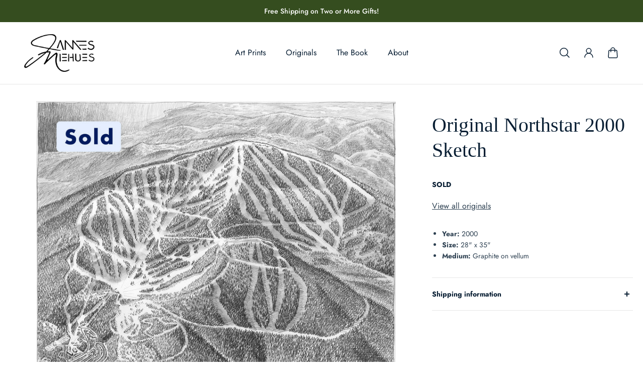

--- FILE ---
content_type: text/html; charset=utf-8
request_url: https://jamesniehues.com/products/original-northstar-2000-sketch
body_size: 47219
content:
<!doctype html>
<html class='no-js' lang='en'>
  <!-- 
  ===============================================================
  Website by Saturday Republic (https://www.saturdayrepublic.com)
  ===============================================================
  -->
  <head>

<!-- Google Ads Remarketing Tag By FeedArmy Version 2.17 START -->
<!-- FeedArmy tutorial found at https://feedarmy.com/kb/adding-google-adwords-remarketing-tag-to-shopify/ -->

<!-- CODE SETTINGS START -->
<!-- CODE SETTINGS START -->

<!-- Please add your Google Ads Audience Source Tag ID -->


<!-- Please add your alpha2 code, you can find it here: https://help.shopify.com/en/api/custom-storefronts/storefront-api/reference/enum/countrycode -->


<!-- set your product id values are default, product_id, parent_id, sku-->


<!-- CODE SETTINGS END -->
<!-- CODE SETTINGS END -->

<!-- ==================================== -->
<!-- DO NOT EDIT ANYTHING BELOW THIS LINE -->

<script async src="https://www.googletagmanager.com/gtag/js?id=AW-778767678"></script><script>
  window.dataLayer = window.dataLayer || [];
  function gtag(){dataLayer.push(arguments);}
  gtag('js', new Date());
  gtag('config', 'AW-778767678');
</script>



<script>
  gtag('event', 'view_item', {
    'send_to': 'AW-778767678',
  	  'value': 0,
	
    'items': [{
			'id': 'shopify_US_7109069897895_41573403230375',
      'google_business_vertical': 'retail'
    }]
	
  });
</script>
<!-- Google Ads Remarketing Tag By FeedArmy Version 2.17 END -->

   
    <meta charset='utf-8'>
    <meta http-equiv='X-UA-Compatible' content='IE=edge'>
    <meta name='viewport' content='width=device-width,initial-scale=1'>
    <meta name='theme-color' content='primary'><link rel='icon' type='image/png' href='//jamesniehues.com/cdn/shop/files/james-niehues-favicon.jpg?crop=center&height=32&v=1693860399&width=32'><meta property='og:site_name' content='James Niehues'>
<meta property='og:url' content='https://jamesniehues.com/products/original-northstar-2000-sketch'>
<meta property='og:title' content='Original Northstar 2000 Sketch'>
<meta property='og:type' content='product'>
<meta property='og:description' content='If you’ve skied in North America, you’ve used one of James Niehues&#39; trail maps! Over 30 years, James has painted nearly 200 ski resort maps. Browse his entire art collection and purchase your own James Niehues Ski Resort print.'><meta
    property='og:image'
    content='http://jamesniehues.com/cdn/shop/products/NorthstarSketch_Full_sized_SOLD.jpg?crop=center&height=1596&v=1637198861&width=2000'
  >
  <meta
    property='og:image:secure_url'
    content='https://jamesniehues.com/cdn/shop/products/NorthstarSketch_Full_sized_SOLD.jpg?crop=center&height=1596&v=1637198861&width=2000'
  >
  <meta property='og:image:width' content='2000'>
  <meta property='og:image:height' content='1596'><meta property='og:price:amount' content='0'>
  <meta property='og:price:currency' content='USD'><meta name='twitter:site' content='@JamesNiehues'><meta name='twitter:card' content='summary_large_image'>
<meta name='twitter:title' content='Original Northstar 2000 Sketch'>
<meta name='twitter:description' content='If you’ve skied in North America, you’ve used one of James Niehues&#39; trail maps! Over 30 years, James has painted nearly 200 ski resort maps. Browse his entire art collection and purchase your own James Niehues Ski Resort print.'>

    <link rel='canonical' href='https://jamesniehues.com/products/original-northstar-2000-sketch'>
    <link rel='preconnect' href='https://cdn.shopify.com' crossorigin>
    <link rel='preconnect' href='https://fonts.shopifycdn.com' crossorigin>

    <title>
      Original Northstar 2000 Sketch

        &ndash; James Niehues</title>

    <style data-shopify>:root{/* product card */--gsc-product-card-title-font-family:Jost, sans-serif;--gsc-product-card-title-font-style:normal;--gsc-product-card-title-font-weight:500;--gsc-product-card-title-transform:none;--gsc-product-card-title-letter-spacing:0px;--gsc-product-card-title-font-size:calc(1.4rem * 1.1);--gsc-product-card-title-line-height:calc(22 / 14);--gsc-product-card-price-font-size:var(--gsc-product-card-price-font-size-xs);--gsc-product-card-price-line-height:var(--gsc-product-card-price-line-height-xs);--gsc-product-card-price-font-weight:700;--gsc-product-sale-badge-background:rgb(53, 77, 31);--gsc-product-sale-badge-color:rgb(255, 255, 255);--gsc-product-sold-out-badge-background:8, 30, 51;--gsc-product-sold-out-badge-color:255, 255, 255;--gsc-product-custom-badge-1-background:rgb(8, 30, 51);--gsc-product-custom-badge-1-color:rgb(255, 255, 255);--gsc-product-custom-badge-2-background:rgb(87, 112, 46);--gsc-product-custom-badge-2-color:rgb(255, 255, 255);--gsc-product-custom-badge-3-background:rgb(87, 112, 46);--gsc-product-custom-badge-3-color:rgb(255, 255, 255);/* product and product card badges */--gsc-product-highlight-price-color:rgb(0, 119, 198);--gsc-product-sale-amount-badge-background:rgb(53, 77, 31);--gsc-product-sale-amount-badge-color:rgb(255, 255, 255);/* cart icon in header */--gsc-header-cart-icon-background-color:#0077c6;--gsc-header-cart-icon-text-color:#ffffff;/* shipping bar */--gsc-free-shipping-bar-bg:0, 119, 198;--gsc-free-shipping-bar-color:20, 20, 22;/* headings */--gsc-headings-font-family:Jost, sans-serif;--gsc-headings-font-style:normal;--gsc-headings-font-weight:600;--gsc-headings-text-transform:none;--gsc-headings-letter-spacing:2px;--gsc-headings-word-spacing:0rem;/* body text */--gsc-body-font-family:Jost, sans-serif;--gsc-body-font-style:normal;--gsc-body-font-weight:400;/* button */--gsc-button-font-family:Jost, sans-serif;--gsc-button-font-style:normal;--gsc-button-font-weight:400;--gsc-button-letter-spacing:1px;--gsc-button-font-size:calc(1.4rem * 1.1);--gsc-button-line-height:calc(22 / 14);--gsc-button-text-transform:uppercase;/* menu */--gsc-menu-font-family:Jost, sans-serif;--gsc-menu-font-style:normal;--gsc-menu-font-weight:400;--gsc-menu-font-letter-spacing:0px;--gsc-menu-font-size:calc(var(--gsc-fz-11) * 1.0);--gsc-menu-line-height:calc(24 / 16);--gsc-menu-text-transform:none;/* icons */--gsc-blockquote-icon:url(//jamesniehues.com/cdn/shop/t/63/assets/blockquote-icon_small.png?v=135287403125014426651738256050);/* container */--gsc-page-width:2560px;--gsc-default-card-image-ratio:var(--gsc-square-image-ratio);}.color-default{--gsc-text-color:8, 30, 51;--gsc-background-color:255, 255, 255;--gsc-foreground-color:247, 242, 234;--gsc-border-color:231, 231, 231;--gsc-button-background-color:0, 119, 198;--gsc-button-text-color:255, 255, 255;}body,.color-primary{--gsc-text-color:8, 30, 51;--gsc-background-color:255, 255, 255;--gsc-foreground-color:247, 242, 234;--gsc-border-color:231, 231, 231;--gsc-button-background-color:0, 119, 198;--gsc-button-text-color:255, 255, 255;}.color-secondary{--gsc-text-color:8, 30, 51;--gsc-background-color:247, 242, 234;--gsc-foreground-color:236, 230, 221;--gsc-border-color:217, 217, 217;--gsc-button-background-color:0, 119, 198;--gsc-button-text-color:255, 255, 255;}.color-custom-1{--gsc-text-color:255, 255, 255;--gsc-background-color:8, 30, 51;--gsc-foreground-color:59, 82, 105;--gsc-border-color:73, 73, 73;--gsc-button-background-color:0, 119, 198;--gsc-button-text-color:255, 255, 255;}.color-custom-2{--gsc-text-color:255, 255, 255;--gsc-background-color:53, 77, 31;--gsc-foreground-color:53, 77, 31;--gsc-border-color:241, 237, 232;--gsc-button-background-color:255, 255, 255;--gsc-button-text-color:8, 30, 51;}.color-custom-3{--gsc-text-color:255, 255, 255;--gsc-background-color:0, 119, 198;--gsc-foreground-color:0, 119, 198;--gsc-border-color:203, 200, 189;--gsc-button-background-color:8, 30, 51;--gsc-button-text-color:255, 255, 255;}.color-white{--gsc-text-color:255, 255, 255;--gsc-background-color:0, 0, 0;--gsc-foreground-color:29, 29, 29;--gsc-border-color:255, 255, 255;--gsc-button-background-color:255, 255, 255;--gsc-button-text-color:0, 0, 0;}.color-black{--gsc-text-color:0, 0, 0;--gsc-background-color:255, 255, 255;--gsc-foreground-color:243, 243, 243;--gsc-border-color:0, 0, 0;--gsc-button-background-color:0, 0, 0;--gsc-button-text-color:255, 255, 255;}</style> 
    <link href="//jamesniehues.com/cdn/shop/t/63/assets/index.js?v=75350072727867164711738256050" as="script" rel="preload">
    <link href="//jamesniehues.com/cdn/shop/t/63/assets/index.css?v=119480135066404836331738256050" rel="stylesheet" type="text/css" media="all" />
    
<link rel='preload' as='font' href='//jamesniehues.com/cdn/fonts/jost/jost_n4.d47a1b6347ce4a4c9f437608011273009d91f2b7.woff2' type='font/woff2' crossorigin><style data-shopify>
    @font-face {
  font-family: Jost;
  font-weight: 400;
  font-style: normal;
  font-display: swap;
  src: url("//jamesniehues.com/cdn/fonts/jost/jost_n4.d47a1b6347ce4a4c9f437608011273009d91f2b7.woff2") format("woff2"),
       url("//jamesniehues.com/cdn/fonts/jost/jost_n4.791c46290e672b3f85c3d1c651ef2efa3819eadd.woff") format("woff");
}


    @font-face {
  font-family: Jost;
  font-weight: 500;
  font-style: normal;
  font-display: swap;
  src: url("//jamesniehues.com/cdn/fonts/jost/jost_n5.7c8497861ffd15f4e1284cd221f14658b0e95d61.woff2") format("woff2"),
       url("//jamesniehues.com/cdn/fonts/jost/jost_n5.fb6a06896db583cc2df5ba1b30d9c04383119dd9.woff") format("woff");
}

    @font-face {
  font-family: Jost;
  font-weight: 600;
  font-style: normal;
  font-display: swap;
  src: url("//jamesniehues.com/cdn/fonts/jost/jost_n6.ec1178db7a7515114a2d84e3dd680832b7af8b99.woff2") format("woff2"),
       url("//jamesniehues.com/cdn/fonts/jost/jost_n6.b1178bb6bdd3979fef38e103a3816f6980aeaff9.woff") format("woff");
}

    @font-face {
  font-family: Jost;
  font-weight: 700;
  font-style: normal;
  font-display: swap;
  src: url("//jamesniehues.com/cdn/fonts/jost/jost_n7.921dc18c13fa0b0c94c5e2517ffe06139c3615a3.woff2") format("woff2"),
       url("//jamesniehues.com/cdn/fonts/jost/jost_n7.cbfc16c98c1e195f46c536e775e4e959c5f2f22b.woff") format("woff");
}


    @font-face {
  font-family: Jost;
  font-weight: 400;
  font-style: italic;
  font-display: swap;
  src: url("//jamesniehues.com/cdn/fonts/jost/jost_i4.b690098389649750ada222b9763d55796c5283a5.woff2") format("woff2"),
       url("//jamesniehues.com/cdn/fonts/jost/jost_i4.fd766415a47e50b9e391ae7ec04e2ae25e7e28b0.woff") format("woff");
}

    @font-face {
  font-family: Jost;
  font-weight: 500;
  font-style: italic;
  font-display: swap;
  src: url("//jamesniehues.com/cdn/fonts/jost/jost_i5.a6c7dbde35f2b89f8461eacda9350127566e5d51.woff2") format("woff2"),
       url("//jamesniehues.com/cdn/fonts/jost/jost_i5.2b58baee736487eede6bcdb523ca85eea2418357.woff") format("woff");
}

    @font-face {
  font-family: Jost;
  font-weight: 600;
  font-style: italic;
  font-display: swap;
  src: url("//jamesniehues.com/cdn/fonts/jost/jost_i6.9af7e5f39e3a108c08f24047a4276332d9d7b85e.woff2") format("woff2"),
       url("//jamesniehues.com/cdn/fonts/jost/jost_i6.2bf310262638f998ed206777ce0b9a3b98b6fe92.woff") format("woff");
}

    @font-face {
  font-family: Jost;
  font-weight: 700;
  font-style: italic;
  font-display: swap;
  src: url("//jamesniehues.com/cdn/fonts/jost/jost_i7.d8201b854e41e19d7ed9b1a31fe4fe71deea6d3f.woff2") format("woff2"),
       url("//jamesniehues.com/cdn/fonts/jost/jost_i7.eae515c34e26b6c853efddc3fc0c552e0de63757.woff") format("woff");
}

  </style>










    <script>window.performance && window.performance.mark && window.performance.mark('shopify.content_for_header.start');</script><meta name="google-site-verification" content="U6Q2Oeifsz1hMbQzgPqiSZ5inW3j1UUoYQ5YRfTXacU">
<meta id="shopify-digital-wallet" name="shopify-digital-wallet" content="/10258710587/digital_wallets/dialog">
<meta name="shopify-checkout-api-token" content="c2bf613ff8496517855725af685cc3fb">
<meta id="in-context-paypal-metadata" data-shop-id="10258710587" data-venmo-supported="false" data-environment="production" data-locale="en_US" data-paypal-v4="true" data-currency="USD">
<link rel="alternate" type="application/json+oembed" href="https://jamesniehues.com/products/original-northstar-2000-sketch.oembed">
<script async="async" src="/checkouts/internal/preloads.js?locale=en-US"></script>
<link rel="preconnect" href="https://shop.app" crossorigin="anonymous">
<script async="async" src="https://shop.app/checkouts/internal/preloads.js?locale=en-US&shop_id=10258710587" crossorigin="anonymous"></script>
<script id="apple-pay-shop-capabilities" type="application/json">{"shopId":10258710587,"countryCode":"US","currencyCode":"USD","merchantCapabilities":["supports3DS"],"merchantId":"gid:\/\/shopify\/Shop\/10258710587","merchantName":"James Niehues","requiredBillingContactFields":["postalAddress","email"],"requiredShippingContactFields":["postalAddress","email"],"shippingType":"shipping","supportedNetworks":["visa","masterCard","amex","discover","elo","jcb"],"total":{"type":"pending","label":"James Niehues","amount":"1.00"},"shopifyPaymentsEnabled":true,"supportsSubscriptions":true}</script>
<script id="shopify-features" type="application/json">{"accessToken":"c2bf613ff8496517855725af685cc3fb","betas":["rich-media-storefront-analytics"],"domain":"jamesniehues.com","predictiveSearch":true,"shopId":10258710587,"locale":"en"}</script>
<script>var Shopify = Shopify || {};
Shopify.shop = "niehuestheme.myshopify.com";
Shopify.locale = "en";
Shopify.currency = {"active":"USD","rate":"1.0"};
Shopify.country = "US";
Shopify.theme = {"name":"Add reviews – Jan 30 2025","id":148234535160,"schema_name":"Aurora","schema_version":"2.0.1","theme_store_id":1770,"role":"main"};
Shopify.theme.handle = "null";
Shopify.theme.style = {"id":null,"handle":null};
Shopify.cdnHost = "jamesniehues.com/cdn";
Shopify.routes = Shopify.routes || {};
Shopify.routes.root = "/";</script>
<script type="module">!function(o){(o.Shopify=o.Shopify||{}).modules=!0}(window);</script>
<script>!function(o){function n(){var o=[];function n(){o.push(Array.prototype.slice.apply(arguments))}return n.q=o,n}var t=o.Shopify=o.Shopify||{};t.loadFeatures=n(),t.autoloadFeatures=n()}(window);</script>
<script>
  window.ShopifyPay = window.ShopifyPay || {};
  window.ShopifyPay.apiHost = "shop.app\/pay";
  window.ShopifyPay.redirectState = null;
</script>
<script id="shop-js-analytics" type="application/json">{"pageType":"product"}</script>
<script defer="defer" async type="module" src="//jamesniehues.com/cdn/shopifycloud/shop-js/modules/v2/client.init-shop-cart-sync_D0dqhulL.en.esm.js"></script>
<script defer="defer" async type="module" src="//jamesniehues.com/cdn/shopifycloud/shop-js/modules/v2/chunk.common_CpVO7qML.esm.js"></script>
<script type="module">
  await import("//jamesniehues.com/cdn/shopifycloud/shop-js/modules/v2/client.init-shop-cart-sync_D0dqhulL.en.esm.js");
await import("//jamesniehues.com/cdn/shopifycloud/shop-js/modules/v2/chunk.common_CpVO7qML.esm.js");

  window.Shopify.SignInWithShop?.initShopCartSync?.({"fedCMEnabled":true,"windoidEnabled":true});

</script>
<script>
  window.Shopify = window.Shopify || {};
  if (!window.Shopify.featureAssets) window.Shopify.featureAssets = {};
  window.Shopify.featureAssets['shop-js'] = {"shop-cart-sync":["modules/v2/client.shop-cart-sync_D9bwt38V.en.esm.js","modules/v2/chunk.common_CpVO7qML.esm.js"],"init-fed-cm":["modules/v2/client.init-fed-cm_BJ8NPuHe.en.esm.js","modules/v2/chunk.common_CpVO7qML.esm.js"],"init-shop-email-lookup-coordinator":["modules/v2/client.init-shop-email-lookup-coordinator_pVrP2-kG.en.esm.js","modules/v2/chunk.common_CpVO7qML.esm.js"],"shop-cash-offers":["modules/v2/client.shop-cash-offers_CNh7FWN-.en.esm.js","modules/v2/chunk.common_CpVO7qML.esm.js","modules/v2/chunk.modal_DKF6x0Jh.esm.js"],"init-shop-cart-sync":["modules/v2/client.init-shop-cart-sync_D0dqhulL.en.esm.js","modules/v2/chunk.common_CpVO7qML.esm.js"],"init-windoid":["modules/v2/client.init-windoid_DaoAelzT.en.esm.js","modules/v2/chunk.common_CpVO7qML.esm.js"],"shop-toast-manager":["modules/v2/client.shop-toast-manager_1DND8Tac.en.esm.js","modules/v2/chunk.common_CpVO7qML.esm.js"],"pay-button":["modules/v2/client.pay-button_CFeQi1r6.en.esm.js","modules/v2/chunk.common_CpVO7qML.esm.js"],"shop-button":["modules/v2/client.shop-button_Ca94MDdQ.en.esm.js","modules/v2/chunk.common_CpVO7qML.esm.js"],"shop-login-button":["modules/v2/client.shop-login-button_DPYNfp1Z.en.esm.js","modules/v2/chunk.common_CpVO7qML.esm.js","modules/v2/chunk.modal_DKF6x0Jh.esm.js"],"avatar":["modules/v2/client.avatar_BTnouDA3.en.esm.js"],"shop-follow-button":["modules/v2/client.shop-follow-button_BMKh4nJE.en.esm.js","modules/v2/chunk.common_CpVO7qML.esm.js","modules/v2/chunk.modal_DKF6x0Jh.esm.js"],"init-customer-accounts-sign-up":["modules/v2/client.init-customer-accounts-sign-up_CJXi5kRN.en.esm.js","modules/v2/client.shop-login-button_DPYNfp1Z.en.esm.js","modules/v2/chunk.common_CpVO7qML.esm.js","modules/v2/chunk.modal_DKF6x0Jh.esm.js"],"init-shop-for-new-customer-accounts":["modules/v2/client.init-shop-for-new-customer-accounts_BoBxkgWu.en.esm.js","modules/v2/client.shop-login-button_DPYNfp1Z.en.esm.js","modules/v2/chunk.common_CpVO7qML.esm.js","modules/v2/chunk.modal_DKF6x0Jh.esm.js"],"init-customer-accounts":["modules/v2/client.init-customer-accounts_DCuDTzpR.en.esm.js","modules/v2/client.shop-login-button_DPYNfp1Z.en.esm.js","modules/v2/chunk.common_CpVO7qML.esm.js","modules/v2/chunk.modal_DKF6x0Jh.esm.js"],"checkout-modal":["modules/v2/client.checkout-modal_U_3e4VxF.en.esm.js","modules/v2/chunk.common_CpVO7qML.esm.js","modules/v2/chunk.modal_DKF6x0Jh.esm.js"],"lead-capture":["modules/v2/client.lead-capture_DEgn0Z8u.en.esm.js","modules/v2/chunk.common_CpVO7qML.esm.js","modules/v2/chunk.modal_DKF6x0Jh.esm.js"],"shop-login":["modules/v2/client.shop-login_CoM5QKZ_.en.esm.js","modules/v2/chunk.common_CpVO7qML.esm.js","modules/v2/chunk.modal_DKF6x0Jh.esm.js"],"payment-terms":["modules/v2/client.payment-terms_BmrqWn8r.en.esm.js","modules/v2/chunk.common_CpVO7qML.esm.js","modules/v2/chunk.modal_DKF6x0Jh.esm.js"]};
</script>
<script>(function() {
  var isLoaded = false;
  function asyncLoad() {
    if (isLoaded) return;
    isLoaded = true;
    var urls = ["https:\/\/d23dclunsivw3h.cloudfront.net\/redirect-app.js?shop=niehuestheme.myshopify.com","https:\/\/cookiebar.hulkapps.com\/hulk_cookie_bar.js?shop=niehuestheme.myshopify.com","https:\/\/tools.luckyorange.com\/core\/lo.js?site-id=b28fb02e\u0026shop=niehuestheme.myshopify.com","https:\/\/config.gorgias.chat\/bundle-loader\/01HGDYJ5NH2J6QDDC05ES7QJJT?source=shopify1click\u0026shop=niehuestheme.myshopify.com","https:\/\/po.kaktusapp.com\/storage\/js\/kaktus_preorder-niehuestheme.myshopify.com.js?ver=97\u0026shop=niehuestheme.myshopify.com","https:\/\/cdn.9gtb.com\/loader.js?g_cvt_id=ff23d3e5-fb89-4b6f-b742-5adb4983e285\u0026shop=niehuestheme.myshopify.com"];
    for (var i = 0; i < urls.length; i++) {
      var s = document.createElement('script');
      s.type = 'text/javascript';
      s.async = true;
      s.src = urls[i];
      var x = document.getElementsByTagName('script')[0];
      x.parentNode.insertBefore(s, x);
    }
  };
  if(window.attachEvent) {
    window.attachEvent('onload', asyncLoad);
  } else {
    window.addEventListener('load', asyncLoad, false);
  }
})();</script>
<script id="__st">var __st={"a":10258710587,"offset":-28800,"reqid":"99d67ce8-c62b-47bc-b3b1-1b24b9293191-1765400275","pageurl":"jamesniehues.com\/products\/original-northstar-2000-sketch","u":"37a2965d8ab1","p":"product","rtyp":"product","rid":7109069897895};</script>
<script>window.ShopifyPaypalV4VisibilityTracking = true;</script>
<script id="captcha-bootstrap">!function(){'use strict';const t='contact',e='account',n='new_comment',o=[[t,t],['blogs',n],['comments',n],[t,'customer']],c=[[e,'customer_login'],[e,'guest_login'],[e,'recover_customer_password'],[e,'create_customer']],r=t=>t.map((([t,e])=>`form[action*='/${t}']:not([data-nocaptcha='true']) input[name='form_type'][value='${e}']`)).join(','),a=t=>()=>t?[...document.querySelectorAll(t)].map((t=>t.form)):[];function s(){const t=[...o],e=r(t);return a(e)}const i='password',u='form_key',d=['recaptcha-v3-token','g-recaptcha-response','h-captcha-response',i],f=()=>{try{return window.sessionStorage}catch{return}},m='__shopify_v',_=t=>t.elements[u];function p(t,e,n=!1){try{const o=window.sessionStorage,c=JSON.parse(o.getItem(e)),{data:r}=function(t){const{data:e,action:n}=t;return t[m]||n?{data:e,action:n}:{data:t,action:n}}(c);for(const[e,n]of Object.entries(r))t.elements[e]&&(t.elements[e].value=n);n&&o.removeItem(e)}catch(o){console.error('form repopulation failed',{error:o})}}const l='form_type',E='cptcha';function T(t){t.dataset[E]=!0}const w=window,h=w.document,L='Shopify',v='ce_forms',y='captcha';let A=!1;((t,e)=>{const n=(g='f06e6c50-85a8-45c8-87d0-21a2b65856fe',I='https://cdn.shopify.com/shopifycloud/storefront-forms-hcaptcha/ce_storefront_forms_captcha_hcaptcha.v1.5.2.iife.js',D={infoText:'Protected by hCaptcha',privacyText:'Privacy',termsText:'Terms'},(t,e,n)=>{const o=w[L][v],c=o.bindForm;if(c)return c(t,g,e,D).then(n);var r;o.q.push([[t,g,e,D],n]),r=I,A||(h.body.append(Object.assign(h.createElement('script'),{id:'captcha-provider',async:!0,src:r})),A=!0)});var g,I,D;w[L]=w[L]||{},w[L][v]=w[L][v]||{},w[L][v].q=[],w[L][y]=w[L][y]||{},w[L][y].protect=function(t,e){n(t,void 0,e),T(t)},Object.freeze(w[L][y]),function(t,e,n,w,h,L){const[v,y,A,g]=function(t,e,n){const i=e?o:[],u=t?c:[],d=[...i,...u],f=r(d),m=r(i),_=r(d.filter((([t,e])=>n.includes(e))));return[a(f),a(m),a(_),s()]}(w,h,L),I=t=>{const e=t.target;return e instanceof HTMLFormElement?e:e&&e.form},D=t=>v().includes(t);t.addEventListener('submit',(t=>{const e=I(t);if(!e)return;const n=D(e)&&!e.dataset.hcaptchaBound&&!e.dataset.recaptchaBound,o=_(e),c=g().includes(e)&&(!o||!o.value);(n||c)&&t.preventDefault(),c&&!n&&(function(t){try{if(!f())return;!function(t){const e=f();if(!e)return;const n=_(t);if(!n)return;const o=n.value;o&&e.removeItem(o)}(t);const e=Array.from(Array(32),(()=>Math.random().toString(36)[2])).join('');!function(t,e){_(t)||t.append(Object.assign(document.createElement('input'),{type:'hidden',name:u})),t.elements[u].value=e}(t,e),function(t,e){const n=f();if(!n)return;const o=[...t.querySelectorAll(`input[type='${i}']`)].map((({name:t})=>t)),c=[...d,...o],r={};for(const[a,s]of new FormData(t).entries())c.includes(a)||(r[a]=s);n.setItem(e,JSON.stringify({[m]:1,action:t.action,data:r}))}(t,e)}catch(e){console.error('failed to persist form',e)}}(e),e.submit())}));const S=(t,e)=>{t&&!t.dataset[E]&&(n(t,e.some((e=>e===t))),T(t))};for(const o of['focusin','change'])t.addEventListener(o,(t=>{const e=I(t);D(e)&&S(e,y())}));const B=e.get('form_key'),M=e.get(l),P=B&&M;t.addEventListener('DOMContentLoaded',(()=>{const t=y();if(P)for(const e of t)e.elements[l].value===M&&p(e,B);[...new Set([...A(),...v().filter((t=>'true'===t.dataset.shopifyCaptcha))])].forEach((e=>S(e,t)))}))}(h,new URLSearchParams(w.location.search),n,t,e,['guest_login'])})(!0,!0)}();</script>
<script integrity="sha256-52AcMU7V7pcBOXWImdc/TAGTFKeNjmkeM1Pvks/DTgc=" data-source-attribution="shopify.loadfeatures" defer="defer" src="//jamesniehues.com/cdn/shopifycloud/storefront/assets/storefront/load_feature-81c60534.js" crossorigin="anonymous"></script>
<script crossorigin="anonymous" defer="defer" src="//jamesniehues.com/cdn/shopifycloud/storefront/assets/shopify_pay/storefront-65b4c6d7.js?v=20250812"></script>
<script data-source-attribution="shopify.dynamic_checkout.dynamic.init">var Shopify=Shopify||{};Shopify.PaymentButton=Shopify.PaymentButton||{isStorefrontPortableWallets:!0,init:function(){window.Shopify.PaymentButton.init=function(){};var t=document.createElement("script");t.src="https://jamesniehues.com/cdn/shopifycloud/portable-wallets/latest/portable-wallets.en.js",t.type="module",document.head.appendChild(t)}};
</script>
<script data-source-attribution="shopify.dynamic_checkout.buyer_consent">
  function portableWalletsHideBuyerConsent(e){var t=document.getElementById("shopify-buyer-consent"),n=document.getElementById("shopify-subscription-policy-button");t&&n&&(t.classList.add("hidden"),t.setAttribute("aria-hidden","true"),n.removeEventListener("click",e))}function portableWalletsShowBuyerConsent(e){var t=document.getElementById("shopify-buyer-consent"),n=document.getElementById("shopify-subscription-policy-button");t&&n&&(t.classList.remove("hidden"),t.removeAttribute("aria-hidden"),n.addEventListener("click",e))}window.Shopify?.PaymentButton&&(window.Shopify.PaymentButton.hideBuyerConsent=portableWalletsHideBuyerConsent,window.Shopify.PaymentButton.showBuyerConsent=portableWalletsShowBuyerConsent);
</script>
<script data-source-attribution="shopify.dynamic_checkout.cart.bootstrap">document.addEventListener("DOMContentLoaded",(function(){function t(){return document.querySelector("shopify-accelerated-checkout-cart, shopify-accelerated-checkout")}if(t())Shopify.PaymentButton.init();else{new MutationObserver((function(e,n){t()&&(Shopify.PaymentButton.init(),n.disconnect())})).observe(document.body,{childList:!0,subtree:!0})}}));
</script>
<link id="shopify-accelerated-checkout-styles" rel="stylesheet" media="screen" href="https://jamesniehues.com/cdn/shopifycloud/portable-wallets/latest/accelerated-checkout-backwards-compat.css" crossorigin="anonymous">
<style id="shopify-accelerated-checkout-cart">
        #shopify-buyer-consent {
  margin-top: 1em;
  display: inline-block;
  width: 100%;
}

#shopify-buyer-consent.hidden {
  display: none;
}

#shopify-subscription-policy-button {
  background: none;
  border: none;
  padding: 0;
  text-decoration: underline;
  font-size: inherit;
  cursor: pointer;
}

#shopify-subscription-policy-button::before {
  box-shadow: none;
}

      </style>

<script>window.performance && window.performance.mark && window.performance.mark('shopify.content_for_header.end');</script>
   
  <!-- BEGIN app block: shopify://apps/consentmo-gdpr/blocks/gdpr_cookie_consent/4fbe573f-a377-4fea-9801-3ee0858cae41 -->


<!-- END app block --><!-- BEGIN app block: shopify://apps/judge-me-reviews/blocks/judgeme_core/61ccd3b1-a9f2-4160-9fe9-4fec8413e5d8 --><!-- Start of Judge.me Core -->




<link rel="dns-prefetch" href="https://cdnwidget.judge.me">
<link rel="dns-prefetch" href="https://cdn.judge.me">
<link rel="dns-prefetch" href="https://cdn1.judge.me">
<link rel="dns-prefetch" href="https://api.judge.me">

<script data-cfasync='false' class='jdgm-settings-script'>window.jdgmSettings={"pagination":5,"disable_web_reviews":false,"badge_no_review_text":"No reviews","badge_n_reviews_text":"{{ n }} review/reviews","hide_badge_preview_if_no_reviews":false,"badge_hide_text":false,"enforce_center_preview_badge":false,"widget_title":"Customer Reviews","widget_open_form_text":"Write a review","widget_close_form_text":"Cancel review","widget_refresh_page_text":"Refresh page","widget_summary_text":"Based on {{ number_of_reviews }} review/reviews","widget_no_review_text":"Be the first to write a review","widget_name_field_text":"Name","widget_verified_name_field_text":"Verified Name (public)","widget_name_placeholder_text":"Enter your name (public)","widget_required_field_error_text":"This field is required.","widget_email_field_text":"Email","widget_verified_email_field_text":"Verified Email (private, can not be edited)","widget_email_placeholder_text":"Enter your email (private)","widget_email_field_error_text":"Please enter a valid email address.","widget_rating_field_text":"Rating","widget_review_title_field_text":"Review Title","widget_review_title_placeholder_text":"Give your review a title","widget_review_body_field_text":"Review","widget_review_body_placeholder_text":"Write your comments here","widget_pictures_field_text":"Picture/Video (optional)","widget_submit_review_text":"Submit Review","widget_submit_verified_review_text":"Submit Verified Review","widget_submit_success_msg_with_auto_publish":"Thank you! Please refresh the page in a few moments to see your review. You can remove or edit your review by logging into \u003ca href='https://judge.me/login' target='_blank' rel='nofollow noopener'\u003eJudge.me\u003c/a\u003e","widget_submit_success_msg_no_auto_publish":"Thank you! Your review will be published as soon as it is approved by the shop admin. You can remove or edit your review by logging into \u003ca href='https://judge.me/login' target='_blank' rel='nofollow noopener'\u003eJudge.me\u003c/a\u003e","widget_show_default_reviews_out_of_total_text":"Showing {{ n_reviews_shown }} out of {{ n_reviews }} reviews.","widget_show_all_link_text":"Show all","widget_show_less_link_text":"Show less","widget_author_said_text":"{{ reviewer_name }} said:","widget_days_text":"{{ n }} days ago","widget_weeks_text":"{{ n }} week/weeks ago","widget_months_text":"{{ n }} month/months ago","widget_years_text":"{{ n }} year/years ago","widget_yesterday_text":"Yesterday","widget_today_text":"Today","widget_replied_text":"\u003e\u003e {{ shop_name }} replied:","widget_read_more_text":"Read more","widget_rating_filter_color":"#0077C6","widget_rating_filter_see_all_text":"See all reviews","widget_sorting_most_recent_text":"Most Recent","widget_sorting_highest_rating_text":"Highest Rating","widget_sorting_lowest_rating_text":"Lowest Rating","widget_sorting_with_pictures_text":"Only Pictures","widget_sorting_most_helpful_text":"Most Helpful","widget_open_question_form_text":"Ask a question","widget_reviews_subtab_text":"Reviews","widget_questions_subtab_text":"Questions","widget_question_label_text":"Question","widget_answer_label_text":"Answer","widget_question_placeholder_text":"Write your question here","widget_submit_question_text":"Submit Question","widget_question_submit_success_text":"Thank you for your question! We will notify you once it gets answered.","verified_badge_text":"Verified","verified_badge_placement":"left-of-reviewer-name","widget_review_max_height":5,"widget_hide_border":false,"widget_social_share":false,"all_reviews_include_out_of_store_products":true,"all_reviews_out_of_store_text":"(out of store)","all_reviews_product_name_prefix_text":"about","enable_review_pictures":true,"widget_product_reviews_subtab_text":"Product Reviews","widget_shop_reviews_subtab_text":"Shop Reviews","widget_write_a_store_review_text":"Write a Store Review","widget_other_languages_heading":"Reviews in Other Languages","widget_sorting_pictures_first_text":"Pictures First","floating_tab_button_name":"★ Reviews","floating_tab_title":"Let customers speak for us","floating_tab_url":"","floating_tab_url_enabled":false,"all_reviews_text_badge_text":"Customers rate us {{ shop.metafields.judgeme.all_reviews_rating | round: 1 }}/5 based on {{ shop.metafields.judgeme.all_reviews_count }} reviews.","all_reviews_text_badge_text_branded_style":"{{ shop.metafields.judgeme.all_reviews_rating | round: 1 }} out of 5 stars based on {{ shop.metafields.judgeme.all_reviews_count }} reviews","all_reviews_text_badge_url":"","all_reviews_text_style":"branded","featured_carousel_title":"Let customers speak for us","featured_carousel_count_text":"from {{ n }} reviews","featured_carousel_url":"","verified_count_badge_style":"branded","verified_count_badge_url":"","widget_histogram_use_custom_color":true,"widget_pagination_use_custom_color":true,"picture_reminder_submit_button":"Upload Pictures","widget_sorting_videos_first_text":"Videos First","widget_review_pending_text":"Pending","remove_microdata_snippet":true,"preview_badge_no_question_text":"No questions","preview_badge_n_question_text":"{{ number_of_questions }} question/questions","remove_judgeme_branding":true,"widget_search_bar_placeholder":"Search reviews","widget_sorting_verified_only_text":"Verified only","featured_carousel_verified_badge_enable":true,"featured_carousel_more_reviews_button_text":"Read more reviews","featured_carousel_view_product_button_text":"View product","all_reviews_page_load_more_text":"Load More Reviews","widget_advanced_speed_features":5,"widget_public_name_text":"displayed publicly like","default_reviewer_name_has_non_latin":true,"widget_reviewer_anonymous":"Anonymous","medals_widget_title":"Judge.me Review Medals","widget_invalid_yt_video_url_error_text":"Not a YouTube video URL","widget_max_length_field_error_text":"Please enter no more than {0} characters.","widget_verified_by_shop_text":"Verified by Shop","widget_show_photo_gallery":true,"widget_load_with_code_splitting":true,"widget_ugc_title":"Made by us, Shared by you","widget_ugc_subtitle":"Tag us to see your picture featured in our page","widget_ugc_primary_button_text":"Buy Now","widget_ugc_secondary_button_text":"Load More","widget_ugc_reviews_button_text":"View Reviews","widget_primary_color":"#081E33","widget_enable_secondary_color":true,"widget_secondary_color":"#F7F2EA","widget_summary_average_rating_text":"{{ average_rating }} out of 5","widget_media_grid_title":"Customer photos \u0026 videos","widget_media_grid_see_more_text":"See more","widget_show_product_medals":false,"widget_verified_by_judgeme_text":"Verified by Judge.me","widget_verified_by_judgeme_text_in_store_medals":"Verified by Judge.me","widget_media_field_exceed_quantity_message":"Sorry, we can only accept {{ max_media }} for one review.","widget_media_field_exceed_limit_message":"{{ file_name }} is too large, please select a {{ media_type }} less than {{ size_limit }}MB.","widget_review_submitted_text":"Review Submitted!","widget_question_submitted_text":"Question Submitted!","widget_close_form_text_question":"Cancel","widget_write_your_answer_here_text":"Write your answer here","widget_enabled_branded_link":true,"widget_show_collected_by_judgeme":false,"widget_write_review_bg_color":"#0077C6","widget_collected_by_judgeme_text":"collected by Judge.me","widget_load_more_text":"Load More","widget_load_more_color":"#0077C6","widget_full_review_text":"Full Review","widget_read_more_reviews_text":"Read More Reviews","widget_read_questions_text":"Read Questions","widget_questions_and_answers_text":"Questions \u0026 Answers","widget_verified_by_text":"Verified by","widget_number_of_reviews_text":"{{ number_of_reviews }} reviews","widget_back_button_text":"Back","widget_next_button_text":"Next","widget_custom_forms_filter_button":"Filters","how_reviews_are_collected":"How reviews are collected?","widget_gdpr_statement":"How we use your data: We’ll only contact you about the review you left, and only if necessary. By submitting your review, you agree to Judge.me’s \u003ca href='https://judge.me/terms' target='_blank' rel='nofollow noopener'\u003eterms\u003c/a\u003e, \u003ca href='https://judge.me/privacy' target='_blank' rel='nofollow noopener'\u003eprivacy\u003c/a\u003e and \u003ca href='https://judge.me/content-policy' target='_blank' rel='nofollow noopener'\u003econtent\u003c/a\u003e policies.","review_snippet_widget_round_border_style":true,"review_snippet_widget_card_color":"#FFFFFF","review_snippet_widget_slider_arrows_background_color":"#FFFFFF","review_snippet_widget_slider_arrows_color":"#000000","review_snippet_widget_star_color":"#339999","platform":"shopify","branding_url":"https://app.judge.me/reviews","branding_text":"Powered by Judge.me","locale":"en","reply_name":"James Niehues","widget_version":"3.0","footer":true,"autopublish":true,"review_dates":true,"enable_custom_form":false,"enable_multi_locales_translations":false,"can_be_branded":true,"reply_name_text":"James Niehues"};</script> <style class='jdgm-settings-style'>.jdgm-xx{left:0}:root{--jdgm-primary-color: #081E33;--jdgm-secondary-color: #F7F2EA;--jdgm-star-color: #081E33;--jdgm-write-review-text-color: white;--jdgm-write-review-bg-color: #0077C6;--jdgm-paginate-color: #0077C6;--jdgm-border-radius: 0;--jdgm-reviewer-name-color: #081E33}.jdgm-histogram__bar-content{background-color:#0077C6}.jdgm-rev[data-verified-buyer=true] .jdgm-rev__icon.jdgm-rev__icon:after,.jdgm-rev__buyer-badge.jdgm-rev__buyer-badge{color:white;background-color:#081E33}.jdgm-review-widget--small .jdgm-gallery.jdgm-gallery .jdgm-gallery__thumbnail-link:nth-child(8) .jdgm-gallery__thumbnail-wrapper.jdgm-gallery__thumbnail-wrapper:before{content:"See more"}@media only screen and (min-width: 768px){.jdgm-gallery.jdgm-gallery .jdgm-gallery__thumbnail-link:nth-child(8) .jdgm-gallery__thumbnail-wrapper.jdgm-gallery__thumbnail-wrapper:before{content:"See more"}}.jdgm-author-all-initials{display:none !important}.jdgm-author-last-initial{display:none !important}.jdgm-rev-widg__title{visibility:hidden}.jdgm-rev-widg__summary-text{visibility:hidden}.jdgm-prev-badge__text{visibility:hidden}.jdgm-rev__prod-link-prefix:before{content:'about'}.jdgm-rev__out-of-store-text:before{content:'(out of store)'}@media only screen and (min-width: 768px){.jdgm-rev__pics .jdgm-rev_all-rev-page-picture-separator,.jdgm-rev__pics .jdgm-rev__product-picture{display:none}}@media only screen and (max-width: 768px){.jdgm-rev__pics .jdgm-rev_all-rev-page-picture-separator,.jdgm-rev__pics .jdgm-rev__product-picture{display:none}}.jdgm-preview-badge[data-template="product"]{display:none !important}.jdgm-preview-badge[data-template="collection"]{display:none !important}.jdgm-preview-badge[data-template="index"]{display:none !important}.jdgm-review-widget[data-from-snippet="true"]{display:none !important}.jdgm-verified-count-badget[data-from-snippet="true"]{display:none !important}.jdgm-carousel-wrapper[data-from-snippet="true"]{display:none !important}.jdgm-all-reviews-text[data-from-snippet="true"]{display:none !important}.jdgm-medals-section[data-from-snippet="true"]{display:none !important}.jdgm-ugc-media-wrapper[data-from-snippet="true"]{display:none !important}.jdgm-review-snippet-widget .jdgm-rev-snippet-widget__cards-container .jdgm-rev-snippet-card{border-radius:8px;background:#fff}.jdgm-review-snippet-widget .jdgm-rev-snippet-widget__cards-container .jdgm-rev-snippet-card__rev-rating .jdgm-star{color:#399}.jdgm-review-snippet-widget .jdgm-rev-snippet-widget__prev-btn,.jdgm-review-snippet-widget .jdgm-rev-snippet-widget__next-btn{border-radius:50%;background:#fff}.jdgm-review-snippet-widget .jdgm-rev-snippet-widget__prev-btn>svg,.jdgm-review-snippet-widget .jdgm-rev-snippet-widget__next-btn>svg{fill:#000}.jdgm-full-rev-modal.rev-snippet-widget .jm-mfp-container .jm-mfp-content,.jdgm-full-rev-modal.rev-snippet-widget .jm-mfp-container .jdgm-full-rev__icon,.jdgm-full-rev-modal.rev-snippet-widget .jm-mfp-container .jdgm-full-rev__pic-img,.jdgm-full-rev-modal.rev-snippet-widget .jm-mfp-container .jdgm-full-rev__reply{border-radius:8px}.jdgm-full-rev-modal.rev-snippet-widget .jm-mfp-container .jdgm-full-rev[data-verified-buyer="true"] .jdgm-full-rev__icon::after{border-radius:8px}.jdgm-full-rev-modal.rev-snippet-widget .jm-mfp-container .jdgm-full-rev .jdgm-rev__buyer-badge{border-radius:calc( 8px / 2 )}.jdgm-full-rev-modal.rev-snippet-widget .jm-mfp-container .jdgm-full-rev .jdgm-full-rev__replier::before{content:'James Niehues'}.jdgm-full-rev-modal.rev-snippet-widget .jm-mfp-container .jdgm-full-rev .jdgm-full-rev__product-button{border-radius:calc( 8px * 6 )}
</style> <style class='jdgm-settings-style'></style>

  
  
  
  <style class='jdgm-miracle-styles'>
  @-webkit-keyframes jdgm-spin{0%{-webkit-transform:rotate(0deg);-ms-transform:rotate(0deg);transform:rotate(0deg)}100%{-webkit-transform:rotate(359deg);-ms-transform:rotate(359deg);transform:rotate(359deg)}}@keyframes jdgm-spin{0%{-webkit-transform:rotate(0deg);-ms-transform:rotate(0deg);transform:rotate(0deg)}100%{-webkit-transform:rotate(359deg);-ms-transform:rotate(359deg);transform:rotate(359deg)}}@font-face{font-family:'JudgemeStar';src:url("[data-uri]") format("woff");font-weight:normal;font-style:normal}.jdgm-star{font-family:'JudgemeStar';display:inline !important;text-decoration:none !important;padding:0 4px 0 0 !important;margin:0 !important;font-weight:bold;opacity:1;-webkit-font-smoothing:antialiased;-moz-osx-font-smoothing:grayscale}.jdgm-star:hover{opacity:1}.jdgm-star:last-of-type{padding:0 !important}.jdgm-star.jdgm--on:before{content:"\e000"}.jdgm-star.jdgm--off:before{content:"\e001"}.jdgm-star.jdgm--half:before{content:"\e002"}.jdgm-widget *{margin:0;line-height:1.4;-webkit-box-sizing:border-box;-moz-box-sizing:border-box;box-sizing:border-box;-webkit-overflow-scrolling:touch}.jdgm-hidden{display:none !important;visibility:hidden !important}.jdgm-temp-hidden{display:none}.jdgm-spinner{width:40px;height:40px;margin:auto;border-radius:50%;border-top:2px solid #eee;border-right:2px solid #eee;border-bottom:2px solid #eee;border-left:2px solid #ccc;-webkit-animation:jdgm-spin 0.8s infinite linear;animation:jdgm-spin 0.8s infinite linear}.jdgm-spinner:empty{display:block}.jdgm-prev-badge{display:block !important}

</style>


  
  
   


<script data-cfasync='false' class='jdgm-script'>
!function(e){window.jdgm=window.jdgm||{},jdgm.CDN_HOST="https://cdnwidget.judge.me/",jdgm.API_HOST="https://api.judge.me/",jdgm.CDN_BASE_URL="https://cdn.shopify.com/extensions/019afdab-254d-7a2a-8a58-a440dfa6865d/judgeme-extensions-258/assets/",
jdgm.docReady=function(d){(e.attachEvent?"complete"===e.readyState:"loading"!==e.readyState)?
setTimeout(d,0):e.addEventListener("DOMContentLoaded",d)},jdgm.loadCSS=function(d,t,o,a){
!o&&jdgm.loadCSS.requestedUrls.indexOf(d)>=0||(jdgm.loadCSS.requestedUrls.push(d),
(a=e.createElement("link")).rel="stylesheet",a.class="jdgm-stylesheet",a.media="nope!",
a.href=d,a.onload=function(){this.media="all",t&&setTimeout(t)},e.body.appendChild(a))},
jdgm.loadCSS.requestedUrls=[],jdgm.loadJS=function(e,d){var t=new XMLHttpRequest;
t.onreadystatechange=function(){4===t.readyState&&(Function(t.response)(),d&&d(t.response))},
t.open("GET",e),t.send()},jdgm.docReady((function(){(window.jdgmLoadCSS||e.querySelectorAll(
".jdgm-widget, .jdgm-all-reviews-page").length>0)&&(jdgmSettings.widget_load_with_code_splitting?
parseFloat(jdgmSettings.widget_version)>=3?jdgm.loadCSS(jdgm.CDN_HOST+"widget_v3/base.css"):
jdgm.loadCSS(jdgm.CDN_HOST+"widget/base.css"):jdgm.loadCSS(jdgm.CDN_HOST+"shopify_v2.css"),
jdgm.loadJS(jdgm.CDN_HOST+"loader.js"))}))}(document);
</script>
<noscript><link rel="stylesheet" type="text/css" media="all" href="https://cdnwidget.judge.me/shopify_v2.css"></noscript>

<!-- BEGIN app snippet: theme_fix_tags --><script>
  (function() {
    var jdgmThemeFixes = null;
    if (!jdgmThemeFixes) return;
    var thisThemeFix = jdgmThemeFixes[Shopify.theme.id];
    if (!thisThemeFix) return;

    if (thisThemeFix.html) {
      document.addEventListener("DOMContentLoaded", function() {
        var htmlDiv = document.createElement('div');
        htmlDiv.classList.add('jdgm-theme-fix-html');
        htmlDiv.innerHTML = thisThemeFix.html;
        document.body.append(htmlDiv);
      });
    };

    if (thisThemeFix.css) {
      var styleTag = document.createElement('style');
      styleTag.classList.add('jdgm-theme-fix-style');
      styleTag.innerHTML = thisThemeFix.css;
      document.head.append(styleTag);
    };

    if (thisThemeFix.js) {
      var scriptTag = document.createElement('script');
      scriptTag.classList.add('jdgm-theme-fix-script');
      scriptTag.innerHTML = thisThemeFix.js;
      document.head.append(scriptTag);
    };
  })();
</script>
<!-- END app snippet -->
<!-- End of Judge.me Core -->



<!-- END app block --><!-- BEGIN app block: shopify://apps/userway-website-accessibility/blocks/uw-widget-extension/bc2d8a34-1a37-451b-ab1a-271bc4e9daa7 -->




<script type="text/javascript" async="" src="https://cdn.userway.org/widget.js?account=8hNnjnlPt4&amp;platfAppInstalledSiteId=3854073&amp;shop=jamesniehues.com"></script>

<!-- END app block --><!-- BEGIN app block: shopify://apps/klaviyo-email-marketing-sms/blocks/klaviyo-onsite-embed/2632fe16-c075-4321-a88b-50b567f42507 -->












  <script async src="https://static.klaviyo.com/onsite/js/WCShsj/klaviyo.js?company_id=WCShsj"></script>
  <script>!function(){if(!window.klaviyo){window._klOnsite=window._klOnsite||[];try{window.klaviyo=new Proxy({},{get:function(n,i){return"push"===i?function(){var n;(n=window._klOnsite).push.apply(n,arguments)}:function(){for(var n=arguments.length,o=new Array(n),w=0;w<n;w++)o[w]=arguments[w];var t="function"==typeof o[o.length-1]?o.pop():void 0,e=new Promise((function(n){window._klOnsite.push([i].concat(o,[function(i){t&&t(i),n(i)}]))}));return e}}})}catch(n){window.klaviyo=window.klaviyo||[],window.klaviyo.push=function(){var n;(n=window._klOnsite).push.apply(n,arguments)}}}}();</script>

  
    <script id="viewed_product">
      if (item == null) {
        var _learnq = _learnq || [];

        var MetafieldReviews = null
        var MetafieldYotpoRating = null
        var MetafieldYotpoCount = null
        var MetafieldLooxRating = null
        var MetafieldLooxCount = null
        var okendoProduct = null
        var okendoProductReviewCount = null
        var okendoProductReviewAverageValue = null
        try {
          // The following fields are used for Customer Hub recently viewed in order to add reviews.
          // This information is not part of __kla_viewed. Instead, it is part of __kla_viewed_reviewed_items
          MetafieldReviews = {};
          MetafieldYotpoRating = null
          MetafieldYotpoCount = null
          MetafieldLooxRating = null
          MetafieldLooxCount = null

          okendoProduct = null
          // If the okendo metafield is not legacy, it will error, which then requires the new json formatted data
          if (okendoProduct && 'error' in okendoProduct) {
            okendoProduct = null
          }
          okendoProductReviewCount = okendoProduct ? okendoProduct.reviewCount : null
          okendoProductReviewAverageValue = okendoProduct ? okendoProduct.reviewAverageValue : null
        } catch (error) {
          console.error('Error in Klaviyo onsite reviews tracking:', error);
        }

        var item = {
          Name: "Original Northstar 2000 Sketch",
          ProductID: 7109069897895,
          Categories: ["Additional art","Classic Collection","Completed Sales","Nevada, Lake Tahoe and California","Northstar Gallery","Original Art","Other Available Original Artwork","USA: Southwest"],
          ImageURL: "https://jamesniehues.com/cdn/shop/products/NorthstarSketch_Full_sized_SOLD_grande.jpg?v=1637198861",
          URL: "https://jamesniehues.com/products/original-northstar-2000-sketch",
          Brand: "James Niehues",
          Price: "$0",
          Value: "0",
          CompareAtPrice: "$0"
        };
        _learnq.push(['track', 'Viewed Product', item]);
        _learnq.push(['trackViewedItem', {
          Title: item.Name,
          ItemId: item.ProductID,
          Categories: item.Categories,
          ImageUrl: item.ImageURL,
          Url: item.URL,
          Metadata: {
            Brand: item.Brand,
            Price: item.Price,
            Value: item.Value,
            CompareAtPrice: item.CompareAtPrice
          },
          metafields:{
            reviews: MetafieldReviews,
            yotpo:{
              rating: MetafieldYotpoRating,
              count: MetafieldYotpoCount,
            },
            loox:{
              rating: MetafieldLooxRating,
              count: MetafieldLooxCount,
            },
            okendo: {
              rating: okendoProductReviewAverageValue,
              count: okendoProductReviewCount,
            }
          }
        }]);
      }
    </script>
  




  <script>
    window.klaviyoReviewsProductDesignMode = false
  </script>







<!-- END app block --><script src="https://cdn.shopify.com/extensions/019b07c1-6b2a-754c-8fc8-83eeb6f2b813/consentmo-gdpr-530/assets/consentmo_cookie_consent.js" type="text/javascript" defer="defer"></script>
<script src="https://cdn.shopify.com/extensions/019afdab-254d-7a2a-8a58-a440dfa6865d/judgeme-extensions-258/assets/loader.js" type="text/javascript" defer="defer"></script>
<link href="https://monorail-edge.shopifysvc.com" rel="dns-prefetch">
<script>(function(){if ("sendBeacon" in navigator && "performance" in window) {try {var session_token_from_headers = performance.getEntriesByType('navigation')[0].serverTiming.find(x => x.name == '_s').description;} catch {var session_token_from_headers = undefined;}var session_cookie_matches = document.cookie.match(/_shopify_s=([^;]*)/);var session_token_from_cookie = session_cookie_matches && session_cookie_matches.length === 2 ? session_cookie_matches[1] : "";var session_token = session_token_from_headers || session_token_from_cookie || "";function handle_abandonment_event(e) {var entries = performance.getEntries().filter(function(entry) {return /monorail-edge.shopifysvc.com/.test(entry.name);});if (!window.abandonment_tracked && entries.length === 0) {window.abandonment_tracked = true;var currentMs = Date.now();var navigation_start = performance.timing.navigationStart;var payload = {shop_id: 10258710587,url: window.location.href,navigation_start,duration: currentMs - navigation_start,session_token,page_type: "product"};window.navigator.sendBeacon("https://monorail-edge.shopifysvc.com/v1/produce", JSON.stringify({schema_id: "online_store_buyer_site_abandonment/1.1",payload: payload,metadata: {event_created_at_ms: currentMs,event_sent_at_ms: currentMs}}));}}window.addEventListener('pagehide', handle_abandonment_event);}}());</script>
<script id="web-pixels-manager-setup">(function e(e,d,r,n,o){if(void 0===o&&(o={}),!Boolean(null===(a=null===(i=window.Shopify)||void 0===i?void 0:i.analytics)||void 0===a?void 0:a.replayQueue)){var i,a;window.Shopify=window.Shopify||{};var t=window.Shopify;t.analytics=t.analytics||{};var s=t.analytics;s.replayQueue=[],s.publish=function(e,d,r){return s.replayQueue.push([e,d,r]),!0};try{self.performance.mark("wpm:start")}catch(e){}var l=function(){var e={modern:/Edge?\/(1{2}[4-9]|1[2-9]\d|[2-9]\d{2}|\d{4,})\.\d+(\.\d+|)|Firefox\/(1{2}[4-9]|1[2-9]\d|[2-9]\d{2}|\d{4,})\.\d+(\.\d+|)|Chrom(ium|e)\/(9{2}|\d{3,})\.\d+(\.\d+|)|(Maci|X1{2}).+ Version\/(15\.\d+|(1[6-9]|[2-9]\d|\d{3,})\.\d+)([,.]\d+|)( \(\w+\)|)( Mobile\/\w+|) Safari\/|Chrome.+OPR\/(9{2}|\d{3,})\.\d+\.\d+|(CPU[ +]OS|iPhone[ +]OS|CPU[ +]iPhone|CPU IPhone OS|CPU iPad OS)[ +]+(15[._]\d+|(1[6-9]|[2-9]\d|\d{3,})[._]\d+)([._]\d+|)|Android:?[ /-](13[3-9]|1[4-9]\d|[2-9]\d{2}|\d{4,})(\.\d+|)(\.\d+|)|Android.+Firefox\/(13[5-9]|1[4-9]\d|[2-9]\d{2}|\d{4,})\.\d+(\.\d+|)|Android.+Chrom(ium|e)\/(13[3-9]|1[4-9]\d|[2-9]\d{2}|\d{4,})\.\d+(\.\d+|)|SamsungBrowser\/([2-9]\d|\d{3,})\.\d+/,legacy:/Edge?\/(1[6-9]|[2-9]\d|\d{3,})\.\d+(\.\d+|)|Firefox\/(5[4-9]|[6-9]\d|\d{3,})\.\d+(\.\d+|)|Chrom(ium|e)\/(5[1-9]|[6-9]\d|\d{3,})\.\d+(\.\d+|)([\d.]+$|.*Safari\/(?![\d.]+ Edge\/[\d.]+$))|(Maci|X1{2}).+ Version\/(10\.\d+|(1[1-9]|[2-9]\d|\d{3,})\.\d+)([,.]\d+|)( \(\w+\)|)( Mobile\/\w+|) Safari\/|Chrome.+OPR\/(3[89]|[4-9]\d|\d{3,})\.\d+\.\d+|(CPU[ +]OS|iPhone[ +]OS|CPU[ +]iPhone|CPU IPhone OS|CPU iPad OS)[ +]+(10[._]\d+|(1[1-9]|[2-9]\d|\d{3,})[._]\d+)([._]\d+|)|Android:?[ /-](13[3-9]|1[4-9]\d|[2-9]\d{2}|\d{4,})(\.\d+|)(\.\d+|)|Mobile Safari.+OPR\/([89]\d|\d{3,})\.\d+\.\d+|Android.+Firefox\/(13[5-9]|1[4-9]\d|[2-9]\d{2}|\d{4,})\.\d+(\.\d+|)|Android.+Chrom(ium|e)\/(13[3-9]|1[4-9]\d|[2-9]\d{2}|\d{4,})\.\d+(\.\d+|)|Android.+(UC? ?Browser|UCWEB|U3)[ /]?(15\.([5-9]|\d{2,})|(1[6-9]|[2-9]\d|\d{3,})\.\d+)\.\d+|SamsungBrowser\/(5\.\d+|([6-9]|\d{2,})\.\d+)|Android.+MQ{2}Browser\/(14(\.(9|\d{2,})|)|(1[5-9]|[2-9]\d|\d{3,})(\.\d+|))(\.\d+|)|K[Aa][Ii]OS\/(3\.\d+|([4-9]|\d{2,})\.\d+)(\.\d+|)/},d=e.modern,r=e.legacy,n=navigator.userAgent;return n.match(d)?"modern":n.match(r)?"legacy":"unknown"}(),u="modern"===l?"modern":"legacy",c=(null!=n?n:{modern:"",legacy:""})[u],f=function(e){return[e.baseUrl,"/wpm","/b",e.hashVersion,"modern"===e.buildTarget?"m":"l",".js"].join("")}({baseUrl:d,hashVersion:r,buildTarget:u}),m=function(e){var d=e.version,r=e.bundleTarget,n=e.surface,o=e.pageUrl,i=e.monorailEndpoint;return{emit:function(e){var a=e.status,t=e.errorMsg,s=(new Date).getTime(),l=JSON.stringify({metadata:{event_sent_at_ms:s},events:[{schema_id:"web_pixels_manager_load/3.1",payload:{version:d,bundle_target:r,page_url:o,status:a,surface:n,error_msg:t},metadata:{event_created_at_ms:s}}]});if(!i)return console&&console.warn&&console.warn("[Web Pixels Manager] No Monorail endpoint provided, skipping logging."),!1;try{return self.navigator.sendBeacon.bind(self.navigator)(i,l)}catch(e){}var u=new XMLHttpRequest;try{return u.open("POST",i,!0),u.setRequestHeader("Content-Type","text/plain"),u.send(l),!0}catch(e){return console&&console.warn&&console.warn("[Web Pixels Manager] Got an unhandled error while logging to Monorail."),!1}}}}({version:r,bundleTarget:l,surface:e.surface,pageUrl:self.location.href,monorailEndpoint:e.monorailEndpoint});try{o.browserTarget=l,function(e){var d=e.src,r=e.async,n=void 0===r||r,o=e.onload,i=e.onerror,a=e.sri,t=e.scriptDataAttributes,s=void 0===t?{}:t,l=document.createElement("script"),u=document.querySelector("head"),c=document.querySelector("body");if(l.async=n,l.src=d,a&&(l.integrity=a,l.crossOrigin="anonymous"),s)for(var f in s)if(Object.prototype.hasOwnProperty.call(s,f))try{l.dataset[f]=s[f]}catch(e){}if(o&&l.addEventListener("load",o),i&&l.addEventListener("error",i),u)u.appendChild(l);else{if(!c)throw new Error("Did not find a head or body element to append the script");c.appendChild(l)}}({src:f,async:!0,onload:function(){if(!function(){var e,d;return Boolean(null===(d=null===(e=window.Shopify)||void 0===e?void 0:e.analytics)||void 0===d?void 0:d.initialized)}()){var d=window.webPixelsManager.init(e)||void 0;if(d){var r=window.Shopify.analytics;r.replayQueue.forEach((function(e){var r=e[0],n=e[1],o=e[2];d.publishCustomEvent(r,n,o)})),r.replayQueue=[],r.publish=d.publishCustomEvent,r.visitor=d.visitor,r.initialized=!0}}},onerror:function(){return m.emit({status:"failed",errorMsg:"".concat(f," has failed to load")})},sri:function(e){var d=/^sha384-[A-Za-z0-9+/=]+$/;return"string"==typeof e&&d.test(e)}(c)?c:"",scriptDataAttributes:o}),m.emit({status:"loading"})}catch(e){m.emit({status:"failed",errorMsg:(null==e?void 0:e.message)||"Unknown error"})}}})({shopId: 10258710587,storefrontBaseUrl: "https://jamesniehues.com",extensionsBaseUrl: "https://extensions.shopifycdn.com/cdn/shopifycloud/web-pixels-manager",monorailEndpoint: "https://monorail-edge.shopifysvc.com/unstable/produce_batch",surface: "storefront-renderer",enabledBetaFlags: ["2dca8a86"],webPixelsConfigList: [{"id":"1779564792","configuration":"{\"tenantId\":\"a5cad51c-749f-4663-94ab-6980248190f6\", \"shop\":\"niehuestheme.myshopify.com\", \"datasourceId\":\"7c02a713-4c14-4990-8c9e-b718fc08aa01\"}","eventPayloadVersion":"v1","runtimeContext":"STRICT","scriptVersion":"b06aa3e66a29df9d0d1e56e330e7a9d8","type":"APP","apiClientId":4294333,"privacyPurposes":["ANALYTICS","MARKETING","SALE_OF_DATA"],"dataSharingAdjustments":{"protectedCustomerApprovalScopes":["read_customer_address","read_customer_email","read_customer_name","read_customer_personal_data","read_customer_phone"]}},{"id":"1602388216","configuration":"{\"accountID\":\"WCShsj\",\"webPixelConfig\":\"eyJlbmFibGVBZGRlZFRvQ2FydEV2ZW50cyI6IHRydWV9\"}","eventPayloadVersion":"v1","runtimeContext":"STRICT","scriptVersion":"524f6c1ee37bacdca7657a665bdca589","type":"APP","apiClientId":123074,"privacyPurposes":["ANALYTICS","MARKETING"],"dataSharingAdjustments":{"protectedCustomerApprovalScopes":["read_customer_address","read_customer_email","read_customer_name","read_customer_personal_data","read_customer_phone"]}},{"id":"1122566392","configuration":"{\"webPixelName\":\"Judge.me\"}","eventPayloadVersion":"v1","runtimeContext":"STRICT","scriptVersion":"34ad157958823915625854214640f0bf","type":"APP","apiClientId":683015,"privacyPurposes":["ANALYTICS"],"dataSharingAdjustments":{"protectedCustomerApprovalScopes":["read_customer_email","read_customer_name","read_customer_personal_data","read_customer_phone"]}},{"id":"568361208","configuration":"{\"config\":\"{\\\"pixel_id\\\":\\\"G-3NBTST28Z8\\\",\\\"target_country\\\":\\\"US\\\",\\\"gtag_events\\\":[{\\\"type\\\":\\\"search\\\",\\\"action_label\\\":\\\"G-3NBTST28Z8\\\"},{\\\"type\\\":\\\"begin_checkout\\\",\\\"action_label\\\":\\\"G-3NBTST28Z8\\\"},{\\\"type\\\":\\\"view_item\\\",\\\"action_label\\\":[\\\"G-3NBTST28Z8\\\",\\\"MC-K0R0T0MCLD\\\"]},{\\\"type\\\":\\\"purchase\\\",\\\"action_label\\\":[\\\"G-3NBTST28Z8\\\",\\\"MC-K0R0T0MCLD\\\"]},{\\\"type\\\":\\\"page_view\\\",\\\"action_label\\\":[\\\"G-3NBTST28Z8\\\",\\\"MC-K0R0T0MCLD\\\"]},{\\\"type\\\":\\\"add_payment_info\\\",\\\"action_label\\\":\\\"G-3NBTST28Z8\\\"},{\\\"type\\\":\\\"add_to_cart\\\",\\\"action_label\\\":\\\"G-3NBTST28Z8\\\"}],\\\"enable_monitoring_mode\\\":false}\"}","eventPayloadVersion":"v1","runtimeContext":"OPEN","scriptVersion":"b2a88bafab3e21179ed38636efcd8a93","type":"APP","apiClientId":1780363,"privacyPurposes":[],"dataSharingAdjustments":{"protectedCustomerApprovalScopes":["read_customer_address","read_customer_email","read_customer_name","read_customer_personal_data","read_customer_phone"]}},{"id":"490045688","configuration":"{\"pixelCode\":\"C1H3D59T0U322RQPOEE0\"}","eventPayloadVersion":"v1","runtimeContext":"STRICT","scriptVersion":"22e92c2ad45662f435e4801458fb78cc","type":"APP","apiClientId":4383523,"privacyPurposes":["ANALYTICS","MARKETING","SALE_OF_DATA"],"dataSharingAdjustments":{"protectedCustomerApprovalScopes":["read_customer_address","read_customer_email","read_customer_name","read_customer_personal_data","read_customer_phone"]}},{"id":"188317944","configuration":"{\"pixel_id\":\"599877060434862\",\"pixel_type\":\"facebook_pixel\",\"metaapp_system_user_token\":\"-\"}","eventPayloadVersion":"v1","runtimeContext":"OPEN","scriptVersion":"ca16bc87fe92b6042fbaa3acc2fbdaa6","type":"APP","apiClientId":2329312,"privacyPurposes":["ANALYTICS","MARKETING","SALE_OF_DATA"],"dataSharingAdjustments":{"protectedCustomerApprovalScopes":["read_customer_address","read_customer_email","read_customer_name","read_customer_personal_data","read_customer_phone"]}},{"id":"125894904","configuration":"{\"tagID\":\"2614218692236\"}","eventPayloadVersion":"v1","runtimeContext":"STRICT","scriptVersion":"18031546ee651571ed29edbe71a3550b","type":"APP","apiClientId":3009811,"privacyPurposes":["ANALYTICS","MARKETING","SALE_OF_DATA"],"dataSharingAdjustments":{"protectedCustomerApprovalScopes":["read_customer_address","read_customer_email","read_customer_name","read_customer_personal_data","read_customer_phone"]}},{"id":"24248568","configuration":"{\"siteId\":\"b28fb02e\",\"environment\":\"production\"}","eventPayloadVersion":"v1","runtimeContext":"STRICT","scriptVersion":"c66f5762e80601f1bfc6799b894f5761","type":"APP","apiClientId":187969,"privacyPurposes":["ANALYTICS","MARKETING","SALE_OF_DATA"],"dataSharingAdjustments":{"protectedCustomerApprovalScopes":[]}},{"id":"52789496","eventPayloadVersion":"1","runtimeContext":"LAX","scriptVersion":"1","type":"CUSTOM","privacyPurposes":["ANALYTICS","MARKETING"],"name":"Google Ads Conversion Tracking"},{"id":"95551736","eventPayloadVersion":"1","runtimeContext":"LAX","scriptVersion":"3","type":"CUSTOM","privacyPurposes":["ANALYTICS","MARKETING","SALE_OF_DATA"],"name":"Enhanced Conversion Tracking"},{"id":"95584504","eventPayloadVersion":"1","runtimeContext":"LAX","scriptVersion":"1","type":"CUSTOM","privacyPurposes":["ANALYTICS","MARKETING","SALE_OF_DATA"],"name":"DataLayer Purchase"},{"id":"shopify-app-pixel","configuration":"{}","eventPayloadVersion":"v1","runtimeContext":"STRICT","scriptVersion":"0450","apiClientId":"shopify-pixel","type":"APP","privacyPurposes":["ANALYTICS","MARKETING"]},{"id":"shopify-custom-pixel","eventPayloadVersion":"v1","runtimeContext":"LAX","scriptVersion":"0450","apiClientId":"shopify-pixel","type":"CUSTOM","privacyPurposes":["ANALYTICS","MARKETING"]}],isMerchantRequest: false,initData: {"shop":{"name":"James Niehues","paymentSettings":{"currencyCode":"USD"},"myshopifyDomain":"niehuestheme.myshopify.com","countryCode":"US","storefrontUrl":"https:\/\/jamesniehues.com"},"customer":null,"cart":null,"checkout":null,"productVariants":[{"price":{"amount":0.0,"currencyCode":"USD"},"product":{"title":"Original Northstar 2000 Sketch","vendor":"James Niehues","id":"7109069897895","untranslatedTitle":"Original Northstar 2000 Sketch","url":"\/products\/original-northstar-2000-sketch","type":""},"id":"41573403230375","image":{"src":"\/\/jamesniehues.com\/cdn\/shop\/products\/NorthstarSketch_Full_sized_SOLD.jpg?v=1637198861"},"sku":"","title":"Default Title","untranslatedTitle":"Default Title"}],"purchasingCompany":null},},"https://jamesniehues.com/cdn","ae1676cfwd2530674p4253c800m34e853cb",{"modern":"","legacy":""},{"shopId":"10258710587","storefrontBaseUrl":"https:\/\/jamesniehues.com","extensionBaseUrl":"https:\/\/extensions.shopifycdn.com\/cdn\/shopifycloud\/web-pixels-manager","surface":"storefront-renderer","enabledBetaFlags":"[\"2dca8a86\"]","isMerchantRequest":"false","hashVersion":"ae1676cfwd2530674p4253c800m34e853cb","publish":"custom","events":"[[\"page_viewed\",{}],[\"product_viewed\",{\"productVariant\":{\"price\":{\"amount\":0.0,\"currencyCode\":\"USD\"},\"product\":{\"title\":\"Original Northstar 2000 Sketch\",\"vendor\":\"James Niehues\",\"id\":\"7109069897895\",\"untranslatedTitle\":\"Original Northstar 2000 Sketch\",\"url\":\"\/products\/original-northstar-2000-sketch\",\"type\":\"\"},\"id\":\"41573403230375\",\"image\":{\"src\":\"\/\/jamesniehues.com\/cdn\/shop\/products\/NorthstarSketch_Full_sized_SOLD.jpg?v=1637198861\"},\"sku\":\"\",\"title\":\"Default Title\",\"untranslatedTitle\":\"Default Title\"}}]]"});</script><script>
  window.ShopifyAnalytics = window.ShopifyAnalytics || {};
  window.ShopifyAnalytics.meta = window.ShopifyAnalytics.meta || {};
  window.ShopifyAnalytics.meta.currency = 'USD';
  var meta = {"product":{"id":7109069897895,"gid":"gid:\/\/shopify\/Product\/7109069897895","vendor":"James Niehues","type":"","variants":[{"id":41573403230375,"price":0,"name":"Original Northstar 2000 Sketch","public_title":null,"sku":""}],"remote":false},"page":{"pageType":"product","resourceType":"product","resourceId":7109069897895}};
  for (var attr in meta) {
    window.ShopifyAnalytics.meta[attr] = meta[attr];
  }
</script>
<script class="analytics">
  (function () {
    var customDocumentWrite = function(content) {
      var jquery = null;

      if (window.jQuery) {
        jquery = window.jQuery;
      } else if (window.Checkout && window.Checkout.$) {
        jquery = window.Checkout.$;
      }

      if (jquery) {
        jquery('body').append(content);
      }
    };

    var hasLoggedConversion = function(token) {
      if (token) {
        return document.cookie.indexOf('loggedConversion=' + token) !== -1;
      }
      return false;
    }

    var setCookieIfConversion = function(token) {
      if (token) {
        var twoMonthsFromNow = new Date(Date.now());
        twoMonthsFromNow.setMonth(twoMonthsFromNow.getMonth() + 2);

        document.cookie = 'loggedConversion=' + token + '; expires=' + twoMonthsFromNow;
      }
    }

    var trekkie = window.ShopifyAnalytics.lib = window.trekkie = window.trekkie || [];
    if (trekkie.integrations) {
      return;
    }
    trekkie.methods = [
      'identify',
      'page',
      'ready',
      'track',
      'trackForm',
      'trackLink'
    ];
    trekkie.factory = function(method) {
      return function() {
        var args = Array.prototype.slice.call(arguments);
        args.unshift(method);
        trekkie.push(args);
        return trekkie;
      };
    };
    for (var i = 0; i < trekkie.methods.length; i++) {
      var key = trekkie.methods[i];
      trekkie[key] = trekkie.factory(key);
    }
    trekkie.load = function(config) {
      trekkie.config = config || {};
      trekkie.config.initialDocumentCookie = document.cookie;
      var first = document.getElementsByTagName('script')[0];
      var script = document.createElement('script');
      script.type = 'text/javascript';
      script.onerror = function(e) {
        var scriptFallback = document.createElement('script');
        scriptFallback.type = 'text/javascript';
        scriptFallback.onerror = function(error) {
                var Monorail = {
      produce: function produce(monorailDomain, schemaId, payload) {
        var currentMs = new Date().getTime();
        var event = {
          schema_id: schemaId,
          payload: payload,
          metadata: {
            event_created_at_ms: currentMs,
            event_sent_at_ms: currentMs
          }
        };
        return Monorail.sendRequest("https://" + monorailDomain + "/v1/produce", JSON.stringify(event));
      },
      sendRequest: function sendRequest(endpointUrl, payload) {
        // Try the sendBeacon API
        if (window && window.navigator && typeof window.navigator.sendBeacon === 'function' && typeof window.Blob === 'function' && !Monorail.isIos12()) {
          var blobData = new window.Blob([payload], {
            type: 'text/plain'
          });

          if (window.navigator.sendBeacon(endpointUrl, blobData)) {
            return true;
          } // sendBeacon was not successful

        } // XHR beacon

        var xhr = new XMLHttpRequest();

        try {
          xhr.open('POST', endpointUrl);
          xhr.setRequestHeader('Content-Type', 'text/plain');
          xhr.send(payload);
        } catch (e) {
          console.log(e);
        }

        return false;
      },
      isIos12: function isIos12() {
        return window.navigator.userAgent.lastIndexOf('iPhone; CPU iPhone OS 12_') !== -1 || window.navigator.userAgent.lastIndexOf('iPad; CPU OS 12_') !== -1;
      }
    };
    Monorail.produce('monorail-edge.shopifysvc.com',
      'trekkie_storefront_load_errors/1.1',
      {shop_id: 10258710587,
      theme_id: 148234535160,
      app_name: "storefront",
      context_url: window.location.href,
      source_url: "//jamesniehues.com/cdn/s/trekkie.storefront.94e7babdf2ec3663c2b14be7d5a3b25b9303ebb0.min.js"});

        };
        scriptFallback.async = true;
        scriptFallback.src = '//jamesniehues.com/cdn/s/trekkie.storefront.94e7babdf2ec3663c2b14be7d5a3b25b9303ebb0.min.js';
        first.parentNode.insertBefore(scriptFallback, first);
      };
      script.async = true;
      script.src = '//jamesniehues.com/cdn/s/trekkie.storefront.94e7babdf2ec3663c2b14be7d5a3b25b9303ebb0.min.js';
      first.parentNode.insertBefore(script, first);
    };
    trekkie.load(
      {"Trekkie":{"appName":"storefront","development":false,"defaultAttributes":{"shopId":10258710587,"isMerchantRequest":null,"themeId":148234535160,"themeCityHash":"5877218523881500926","contentLanguage":"en","currency":"USD","eventMetadataId":"6c729807-3733-4b53-af8d-433b9e8705ee"},"isServerSideCookieWritingEnabled":true,"monorailRegion":"shop_domain","enabledBetaFlags":["f0df213a"]},"Session Attribution":{},"S2S":{"facebookCapiEnabled":true,"source":"trekkie-storefront-renderer","apiClientId":580111}}
    );

    var loaded = false;
    trekkie.ready(function() {
      if (loaded) return;
      loaded = true;

      window.ShopifyAnalytics.lib = window.trekkie;

      var originalDocumentWrite = document.write;
      document.write = customDocumentWrite;
      try { window.ShopifyAnalytics.merchantGoogleAnalytics.call(this); } catch(error) {};
      document.write = originalDocumentWrite;

      window.ShopifyAnalytics.lib.page(null,{"pageType":"product","resourceType":"product","resourceId":7109069897895,"shopifyEmitted":true});

      var match = window.location.pathname.match(/checkouts\/(.+)\/(thank_you|post_purchase)/)
      var token = match? match[1]: undefined;
      if (!hasLoggedConversion(token)) {
        setCookieIfConversion(token);
        window.ShopifyAnalytics.lib.track("Viewed Product",{"currency":"USD","variantId":41573403230375,"productId":7109069897895,"productGid":"gid:\/\/shopify\/Product\/7109069897895","name":"Original Northstar 2000 Sketch","price":"0.00","sku":"","brand":"James Niehues","variant":null,"category":"","nonInteraction":true,"remote":false},undefined,undefined,{"shopifyEmitted":true});
      window.ShopifyAnalytics.lib.track("monorail:\/\/trekkie_storefront_viewed_product\/1.1",{"currency":"USD","variantId":41573403230375,"productId":7109069897895,"productGid":"gid:\/\/shopify\/Product\/7109069897895","name":"Original Northstar 2000 Sketch","price":"0.00","sku":"","brand":"James Niehues","variant":null,"category":"","nonInteraction":true,"remote":false,"referer":"https:\/\/jamesniehues.com\/products\/original-northstar-2000-sketch"});
      }
    });


        var eventsListenerScript = document.createElement('script');
        eventsListenerScript.async = true;
        eventsListenerScript.src = "//jamesniehues.com/cdn/shopifycloud/storefront/assets/shop_events_listener-3da45d37.js";
        document.getElementsByTagName('head')[0].appendChild(eventsListenerScript);

})();</script>
  <script>
  if (!window.ga || (window.ga && typeof window.ga !== 'function')) {
    window.ga = function ga() {
      (window.ga.q = window.ga.q || []).push(arguments);
      if (window.Shopify && window.Shopify.analytics && typeof window.Shopify.analytics.publish === 'function') {
        window.Shopify.analytics.publish("ga_stub_called", {}, {sendTo: "google_osp_migration"});
      }
      console.error("Shopify's Google Analytics stub called with:", Array.from(arguments), "\nSee https://help.shopify.com/manual/promoting-marketing/pixels/pixel-migration#google for more information.");
    };
    if (window.Shopify && window.Shopify.analytics && typeof window.Shopify.analytics.publish === 'function') {
      window.Shopify.analytics.publish("ga_stub_initialized", {}, {sendTo: "google_osp_migration"});
    }
  }
</script>
<script
  defer
  src="https://jamesniehues.com/cdn/shopifycloud/perf-kit/shopify-perf-kit-2.1.2.min.js"
  data-application="storefront-renderer"
  data-shop-id="10258710587"
  data-render-region="gcp-us-central1"
  data-page-type="product"
  data-theme-instance-id="148234535160"
  data-theme-name="Aurora"
  data-theme-version="2.0.1"
  data-monorail-region="shop_domain"
  data-resource-timing-sampling-rate="10"
  data-shs="true"
  data-shs-beacon="true"
  data-shs-export-with-fetch="true"
  data-shs-logs-sample-rate="1"
></script>
</head>
  <body class='color-primary theme-with-none-rounded-style '>
    
      <!-- BEGIN sections: main-header-group -->
<section id="shopify-section-sections--19095738351864__announcement-bar" class="shopify-section shopify-section-group-main-header-group shopify-section-announcement-bar"><div class='announcement-bar section section-sections--19095738351864__announcement-bar color-custom-2'>
    <div class='announcement-bar__outer-container container container--full-screen'>
      <div class='announcement-bar__inner-container '>
        <div class='announcement-bar__left-panel'></div>
        <div class='announcement-bar__center-panel'><carousel-component
              class='carousel announcement-bar__carousel announcement-bar__carousel--extended'
              
                data-autoplay-interval='2' data-loop='infinite'
              
              data-section-id='sections--19095738351864__announcement-bar'
              with-stop-on-hover
            ><div class='carousel__viewport embla' data-carousel-viewport>
                <div class='carousel__container announcement__carousel-container' data-carousel-container><div
                      class='carousel__slide announcement-bar__slide block-announcement_MFz6JW'
                      block-id='announcement_MFz6JW'
                      
                    ><div class=' announcement-bar__text'>
                        
                        <div class='rte  announcement-bar__rte'>
                          <p>Free Shipping on Two or More Gifts!</p>
                        </div>
                      </div>
                    </div></div>
              </div></carousel-component></div>
        <div class='announcement-bar__right-panel'></div>
      </div>
    </div>
  </div>

<script>
  window.addEventListener('load', () => {
    try {
      if (!window.auroraTheme) {
        window.auroraTheme = {}
      }

      const settings = {"show_only_on_homepage":false,"color_scheme":"custom-2","container_size":"full-screen","enable_autoplay":true,"autoplay_interval":2,"show_navigation_arrows":true,"show_language_selector":false,"show_currency_selector":false,"show_social_list":false}
      const element = document.getElementById('shopify-section-sections--19095738351864__announcement-bar')
      const blocks = {"announcement-announcement_MFz6JW":{"text":"\u003cp\u003eFree Shipping on Two or More Gifts!\u003c\/p\u003e","link":null,"icon":"none"}}

      window.auroraTheme = {
        ...window.auroraTheme,
        sections: {
          ...window.auroraTheme.sections,
          'sections--19095738351864__announcement-bar': {
            settings,
            element,
            blocks,
            apps: document.querySelectorAll('[data-custom-app]')
          },
        },
      }
    } catch {

    }
  })
</script>



</section><header id="shopify-section-sections--19095738351864__header" class="shopify-section shopify-section-group-main-header-group shopify-section-header"><style data-shopify>.section-sections--19095738351864__header{--gsc-logo-width:100px;}@media screen and (min-width:768px){.section-sections--19095738351864__header{--gsc-logo-width:140px;}}.mega-menu-ad5b492f-e107-4508-9613-245a05308a86{--gsc-space-between-cards:1.2rem;--gsc-overlay-opacity:0.4;--gsc-img-ratio:140.0%;}@media screen and (min-width:768px){.mega-menu-ad5b492f-e107-4508-9613-245a05308a86{--gsc-columns:2;--gsc-img-ratio:100%;--gsc-space-between-cards:1.2rem;}}.mega-menu-ad5b492f-e107-4508-9613-245a05308a86 .image-block__content-wrap{align-items:flex-start; justify-content:flex-end;text-align:left; }</style> <sticky-cart-button><sidebar-button>
        <button
          data-sidebar-button
          data-sidebar-id='CartDrawer'
          class='sticky-cart-button unstyled-button'
          href='/cart'
          aria-label='Cart'
          data-cart-sticky-button
        >
          <div class='header__cart-icon'>
    
        <svg
          class='sticky-cart-button__icon'
          width='24'
          height='24'
          viewBox='0 0 24 24'
          fill='none'
          xmlns='http://www.w3.org/2000/svg'
        >
          <path d="M18.1289 7H5.87112C4.81819 7 3.94559 7.81637 3.87555 8.86696L3.14222 19.867C3.06526 21.0213 3.98086 22 5.13778 22H18.8622C20.0192 22 20.9348 21.0213 20.8578 19.867L20.1245 8.86696C20.0544 7.81637 19.1818 7 18.1289 7Z" stroke="currentColor" stroke-width="1.5"/>
          <path d="M16 10V6C16 3.79086 14.2091 2 12 2C9.79086 2 8 3.79086 8 6V10" stroke="currentColor" stroke-width="1.5" stroke-linecap="square"/>
        </svg>
    
  
<cart-count id='StickyCartCount'></cart-count>
          </div>
        </button>
      </sidebar-button></sticky-cart-button>

<drawer-menu
  data-section-id='sections--19095738351864__header'
  class='drawer-menu color-default container--full-screen '
  id='DrawerMenu'
  data-aria-expanded='false'
  data-with-overlay
  data-with-close-on-outside
  data-with-close-on-escape
  tabindex='-1'
  
  
>
  <template>
    <div class='drawer-menu__body' data-sidebar-body>
      <drawer-menu-page
        class='drawer-menu__page'
        aria-hidden='false'
        data-page-id='Menu'
      >
        <div class='drawer-menu__content' data-drawer-menu-content><div class='drawer-menu__list drawer-menu__list--without-mega-menu'>
              <div class='drawer-menu__list-inner'>
                <div class='drawer-menu__list-body drawer-menu__list-body--additional-top-spacing'><drawer-menu-page-link
                        class='drawer-menu__menu-item drawer-menu__menu-item--large'
                        data-page-id='DrawerMenuPage-art-prints'
                        tabindex='0'
                      >
                        <span class='drawer-menu__menu-item-label'>
                          Art Prints
                        </span>
                        <svg class='drawer-menu__chevron' viewBox='0 0 24 24' fill='none' xmlns='http://www.w3.org/2000/svg'>        <path d="M9.5 7L14.5 12L9.5 17" stroke="currentColor" stroke-width="2"/>      </svg>    
                      </drawer-menu-page-link><drawer-menu-page-link
                        class='drawer-menu__menu-item drawer-menu__menu-item--large'
                        data-page-id='DrawerMenuPage-originals'
                        tabindex='0'
                      >
                        <span class='drawer-menu__menu-item-label'>
                          Originals
                        </span>
                        <svg class='drawer-menu__chevron' viewBox='0 0 24 24' fill='none' xmlns='http://www.w3.org/2000/svg'>        <path d="M9.5 7L14.5 12L9.5 17" stroke="currentColor" stroke-width="2"/>      </svg>    
                      </drawer-menu-page-link><a
                        class='drawer-menu__menu-item drawer-menu__menu-item--large '
                        href='/pages/the-man-behind-the-map'
                        aria-label='The Book'
                      >
                        <span class='drawer-menu__menu-item-label'>
                          The Book
                        </span>
                      </a><a
                        class='drawer-menu__menu-item drawer-menu__menu-item--large '
                        href='/pages/about'
                        aria-label='About'
                      >
                        <span class='drawer-menu__menu-item-label'>
                          About
                        </span>
                      </a></div>
              </div>
            </div></div>
        <div class='drawer-menu__settings'><drawer-menu-page-link
              class='drawer-menu__account-link'
              data-page-id='login-sidebar'
            >
              
    
        <svg
          class='drawer-menu__icon'
          width='24'
          height='24'
          viewBox='0 0 24 24'
          fill='none'
          xmlns='http://www.w3.org/2000/svg'
        >
          <circle cx="12" cy="8" r="4.75" stroke="currentColor" stroke-width="1.5"/>
          <path d="M20 21C20 16.5817 16.4183 13 12 13C7.58172 13 4 16.5817 4 21" stroke="currentColor" stroke-width="1.5" stroke-linecap="round" stroke-linejoin="round"/>
        </svg>
    
  

              Login
            </drawer-menu-page-link><div class='drawer-menu__localization-settings'>
            <div class='localization-dropdown-wrapper'>
              <dropdown-opener
                class='localization-dropdown-toggle drawer-menu__localization-dropdown-toggle'
                data-aria-expanded='false'
                data-trigger='click'
                data-float-element-id='HeaderDrawerLanguageSelector'
              >
                English
                <svg class='localization-dropdown-toggle__chevron' viewBox='0 0 24 24' fill='none' xmlns='http://www.w3.org/2000/svg'>        <path d="M9.5 7L14.5 12L9.5 17" stroke="currentColor" stroke-width="1"/>      </svg>    
              </dropdown-opener>
              <float-element
                class='localization-dropdown drawer-menu__localization-dropdown'
                aria-hidden='true'
                id='HeaderDrawerLanguageSelector'
                data-placement='top-end'
                data-main-axis-offset='2'
              >
                <template>
                  <div class='localization-dropdown__body'>
                    <localization-selector><form method="post" action="/localization" id="HeaderDrawerLanguageForm" accept-charset="UTF-8" class="shopify-localization-form" enctype="multipart/form-data"><input type="hidden" name="form_type" value="localization" /><input type="hidden" name="utf8" value="✓" /><input type="hidden" name="_method" value="put" /><input type="hidden" name="return_to" value="/products/original-northstar-2000-sketch" /><button
                            class='localization-dropdown__item  selected'
                            data-localization-item
                            data-value='en'
                            data-focus-trap-target
                            aria-label='English'
                          >
                            English
                          </button><input
                          type='hidden'
                          name='locale_code'
                          data-localization-input
                          value='en'
                          id='HeaderDrawerLanguageForm-LocaleCodeInput-'
                        ></form></localization-selector>
                  </div>
                </template>
              </float-element>
            </div>
            <div class='localization-dropdown-wrapper'>
              <dropdown-opener
                class='localization-dropdown-toggle drawer-menu__localization-dropdown-toggle'
                data-aria-expanded='false'
                data-trigger='click'
                data-float-element-id='HeaderDrawerCurrencySelector'
              >
                USD
                <svg class='localization-dropdown-toggle__chevron' viewBox='0 0 24 24' fill='none' xmlns='http://www.w3.org/2000/svg'>        <path d="M9.5 7L14.5 12L9.5 17" stroke="currentColor" stroke-width="1"/>      </svg>    
              </dropdown-opener>
              <float-element
                class='localization-dropdown drawer-menu__localization-dropdown'
                aria-hidden='true'
                id='HeaderDrawerCurrencySelector'
                data-placement='top-end'
                data-main-axis-offset='2'
              >
                <template>
                  <div class='localization-dropdown__body'>
                    <localization-selector><form method="post" action="/localization" id="HeaderDrawerCurrencyForm" accept-charset="UTF-8" class="shopify-localization-form" enctype="multipart/form-data"><input type="hidden" name="form_type" value="localization" /><input type="hidden" name="utf8" value="✓" /><input type="hidden" name="_method" value="put" /><input type="hidden" name="return_to" value="/products/original-northstar-2000-sketch" /><button
                            data-localization-item
                            class='localization-dropdown__item '
                            data-value='AU'
                            data-focus-trap-target
                            aria-label='Australia AUD'
                          >
                            Australia,
                            AUD
                          </button><button
                            data-localization-item
                            class='localization-dropdown__item '
                            data-value='CA'
                            data-focus-trap-target
                            aria-label='Canada CAD'
                          >
                            Canada,
                            CAD
                          </button><button
                            data-localization-item
                            class='localization-dropdown__item '
                            data-value='FR'
                            data-focus-trap-target
                            aria-label='France EUR'
                          >
                            France,
                            EUR
                          </button><button
                            data-localization-item
                            class='localization-dropdown__item '
                            data-value='DE'
                            data-focus-trap-target
                            aria-label='Germany EUR'
                          >
                            Germany,
                            EUR
                          </button><button
                            data-localization-item
                            class='localization-dropdown__item '
                            data-value='IT'
                            data-focus-trap-target
                            aria-label='Italy EUR'
                          >
                            Italy,
                            EUR
                          </button><button
                            data-localization-item
                            class='localization-dropdown__item '
                            data-value='MX'
                            data-focus-trap-target
                            aria-label='Mexico USD'
                          >
                            Mexico,
                            USD
                          </button><button
                            data-localization-item
                            class='localization-dropdown__item '
                            data-value='NL'
                            data-focus-trap-target
                            aria-label='Netherlands EUR'
                          >
                            Netherlands,
                            EUR
                          </button><button
                            data-localization-item
                            class='localization-dropdown__item '
                            data-value='NZ'
                            data-focus-trap-target
                            aria-label='New Zealand NZD'
                          >
                            New Zealand,
                            NZD
                          </button><button
                            data-localization-item
                            class='localization-dropdown__item '
                            data-value='GB'
                            data-focus-trap-target
                            aria-label='United Kingdom GBP'
                          >
                            United Kingdom,
                            GBP
                          </button><button
                            data-localization-item
                            class='localization-dropdown__item  selected'
                            data-value='US'
                            data-focus-trap-target
                            aria-label='United States USD'
                          >
                            United States,
                            USD
                          </button><input
                          type='hidden'
                          name='country_code'
                          data-localization-input
                          value='US'
                          id='HeaderDrawerCurrencyForm-CountryCodeInput-'
                        ></form></localization-selector>
                  </div>
                </template>
              </float-element>
            </div>
          </div>
        </div>
      </drawer-menu-page><drawer-menu-page
            class='drawer-menu__page  drawer-menu__page--with-mega-menu  '
            aria-hidden='true'
            data-page-id='DrawerMenuPage-art-prints'
            data-prev-page-id='Menu'
            data-mega-menu-id='art prints'
            
            
              block-id='ad5b492f-e107-4508-9613-245a05308a86' 
            
          >
            <div class='drawer-menu__list-title drawer-menu__list-title--mobile'>
              <div class='drawer-menu__list-title-body drawer-menu__list-title-body--with-link'>
                <drawer-menu-page-link
                  class='drawer-menu__list-title-chevron-wrapper'
                  data-page-id='Menu'
                  tabindex='-1'
                >
                  <svg class='drawer-menu__title-chevron x-flip' viewBox='0 0 24 24' fill='none' xmlns='http://www.w3.org/2000/svg'>        <path d="M9.5 7L14.5 12L9.5 17" stroke="currentColor" stroke-width="2"/>      </svg>    
                </drawer-menu-page-link>
                <a
                  class='drawer-menu__list-title-label unstyled-link'
                  href='/collections/art'
                  aria-label='Art Prints'
                  tabindex='-1'
                >
                  Art Prints
                </a>
              </div>
            </div>

            <div class='drawer-menu__content' data-drawer-menu-content>
              <div class='drawer-menu__list '>
                <div class='drawer-menu__list-inner'>
                  <div class='drawer-menu__list-title drawer-menu__list-title--desktop'>
                    <div class='drawer-menu__list-title-body drawer-menu__list-title-body--with-link'>
                      <drawer-menu-page-link
                        class='drawer-menu__list-title-chevron-wrapper'
                        data-page-id='Menu'
                        tabindex='0'
                      >
                        <svg class='drawer-menu__title-chevron x-flip' viewBox='0 0 24 24' fill='none' xmlns='http://www.w3.org/2000/svg'>        <path d="M9.5 7L14.5 12L9.5 17" stroke="currentColor" stroke-width="2"/>      </svg>    
                      </drawer-menu-page-link>
                      <a
                        class='drawer-menu__list-title-label unstyled-link'
                        href='/collections/art'
                        aria-label='Art Prints'
                      >
                        Art Prints
                      </a>
                    </div>
                  </div><div class='drawer-menu__list-body'><a
                            class='drawer-menu__menu-item drawer-menu__menu-item--medium '
                            href='/collections/art'
                            aria-label='Shop all Art Prints'
                          >
                            <span class='drawer-menu__menu-item-label'>Shop all Art Prints</span>
                          </a><drawer-menu-page-link
                            class='drawer-menu__menu-item drawer-menu__menu-item--medium'
                            data-page-id='DrawerMenuPage-art-prints-by-state'
                            tabindex='0'
                          >
                            <span class='drawer-menu__menu-item-label'>By State</span>
                            <svg class='drawer-menu__chevron' viewBox='0 0 24 24' fill='none' xmlns='http://www.w3.org/2000/svg'>        <path d="M9.5 7L14.5 12L9.5 17" stroke="currentColor" stroke-width="2"/>      </svg>    
                          </drawer-menu-page-link><drawer-menu-page-link
                            class='drawer-menu__menu-item drawer-menu__menu-item--medium'
                            data-page-id='DrawerMenuPage-art-prints-by-country'
                            tabindex='0'
                          >
                            <span class='drawer-menu__menu-item-label'>By Country</span>
                            <svg class='drawer-menu__chevron' viewBox='0 0 24 24' fill='none' xmlns='http://www.w3.org/2000/svg'>        <path d="M9.5 7L14.5 12L9.5 17" stroke="currentColor" stroke-width="2"/>      </svg>    
                          </drawer-menu-page-link><a
                            class='drawer-menu__menu-item drawer-menu__menu-item--medium '
                            href='/collections/limited-edition-art-prints'
                            aria-label='Signed Limited Edition'
                          >
                            <span class='drawer-menu__menu-item-label'>Signed Limited Edition</span>
                          </a></div></div>
              </div>
              
                <div
                  class='drawer-menu__mega-menu-wrapper'
                ><div
  class=' mega-menu__block mega-menu__block--images mega-menu__card-grid card-grid mega-menu-ad5b492f-e107-4508-9613-245a05308a86 color-white '
  block-id='ad5b492f-e107-4508-9613-245a05308a86'
  
><div class='image-block link-parent-for-hover zoom-parent-for-hover card-grid__item'>
  <div class='shape shape--nature'>
    <div class='overlay'></div><img
        class='image image-block__image zoom lazyload'
        src='//jamesniehues.com/cdn/shop/files/mount-hood-bedroom.jpg?v=1693860413&width=320' data-srcset='//jamesniehues.com/cdn/shop/files/mount-hood-bedroom.jpg?v=1693860413&width=200 200w,//jamesniehues.com/cdn/shop/files/mount-hood-bedroom.jpg?v=1693860413&width=400 400w,//jamesniehues.com/cdn/shop/files/mount-hood-bedroom.jpg?v=1693860413&width=580 580w,//jamesniehues.com/cdn/shop/files/mount-hood-bedroom.jpg?v=1693860413&width=760 760w,//jamesniehues.com/cdn/shop/files/mount-hood-bedroom.jpg?v=1693860413&width=960 960w,//jamesniehues.com/cdn/shop/files/mount-hood-bedroom.jpg?v=1693860413&width=1200 1200w,' data-aspectratio='0.9208103130755064'
data-sizes='auto' alt='' loading='lazy' width='1' height='1' style='object-position:
50.0% 50.0%;'

      ><div class='image-block__content-wrap'>
        <div class='image-block__content'><h6 class='image-block__title h6'>Best-sellers</h6><a
              class='link '
              
                href='/collections/home-featured-prints'
              
              aria-label='Shop now'
            >
              <span class='link__text'>Shop now</span>      <svg class='link__chevron' width="24" height="24" viewBox="0 0 24 24" fill="none" xmlns="http://www.w3.org/2000/svg">        <path d="M9.75062 7.50122L14.2493 11.9999L9.75062 16.4987" stroke="currentColor" stroke-width="1.5"/>      </svg></a></div>
      </div></div>
  <a
    
      href='/collections/home-featured-prints'
    
    class='unstyled-link image-block__image-link'
    aria-label='Shop now'
  ></a>
</div>
<div class='image-block link-parent-for-hover zoom-parent-for-hover card-grid__item'>
  <div class='shape shape--nature'>
    <div class='overlay'></div><img
        class='image image-block__image zoom lazyload'
        src='//jamesniehues.com/cdn/shop/products/11PatsPk2005_Environmental_sized.jpg?v=1678888186&width=320' data-srcset='//jamesniehues.com/cdn/shop/products/11PatsPk2005_Environmental_sized.jpg?v=1678888186&width=200 200w,//jamesniehues.com/cdn/shop/products/11PatsPk2005_Environmental_sized.jpg?v=1678888186&width=400 400w,//jamesniehues.com/cdn/shop/products/11PatsPk2005_Environmental_sized.jpg?v=1678888186&width=580 580w,//jamesniehues.com/cdn/shop/products/11PatsPk2005_Environmental_sized.jpg?v=1678888186&width=760 760w,//jamesniehues.com/cdn/shop/products/11PatsPk2005_Environmental_sized.jpg?v=1678888186&width=960 960w,//jamesniehues.com/cdn/shop/products/11PatsPk2005_Environmental_sized.jpg?v=1678888186&width=1200 1200w,//jamesniehues.com/cdn/shop/products/11PatsPk2005_Environmental_sized.jpg?v=1678888186&width=1600 1600w,//jamesniehues.com/cdn/shop/products/11PatsPk2005_Environmental_sized.jpg?v=1678888186&width=2000 2000w,' data-aspectratio='1.5003750937734435'
data-sizes='auto' alt='' loading='lazy' width='1' height='1' style='object-position:
50.0% 50.0%;'

      ><div class='image-block__content-wrap'>
        <div class='image-block__content'><h6 class='image-block__title h6'>Over 200 mountains</h6><a
              class='link '
              
                href='/collections/art'
              
              aria-label='Shop all'
            >
              <span class='link__text'>Shop all</span>      <svg class='link__chevron' width="24" height="24" viewBox="0 0 24 24" fill="none" xmlns="http://www.w3.org/2000/svg">        <path d="M9.75062 7.50122L14.2493 11.9999L9.75062 16.4987" stroke="currentColor" stroke-width="1.5"/>      </svg></a></div>
      </div></div>
  <a
    
      href='/collections/art'
    
    class='unstyled-link image-block__image-link'
    aria-label='Shop all'
  ></a>
</div>
</div>
</div>
              
            </div>
          </drawer-menu-page><drawer-menu-page
                class='drawer-menu__page  drawer-menu__page--with-mega-menu '
                data-prev-page-id='DrawerMenuPage-art-prints'
                data-mega-menu-id='art prints'
                aria-hidden='true'
                data-page-id='DrawerMenuPage-art-prints-by-state'
              >
                <div class='drawer-menu__list-title drawer-menu__list-title--mobile'>
                  <div class='drawer-menu__list-title-body drawer-menu__list-title-body--with-link'>
                    <drawer-menu-page-link
                      class='drawer-menu__list-title-chevron-wrapper'
                      data-page-id='DrawerMenuPage-art-prints'
                      tabindex='-1'
                    >
                      <svg class='drawer-menu__title-chevron x-flip' viewBox='0 0 24 24' fill='none' xmlns='http://www.w3.org/2000/svg'>        <path d="M9.5 7L14.5 12L9.5 17" stroke="currentColor" stroke-width="2"/>      </svg>    
                    </drawer-menu-page-link>
                    <a
                      class='drawer-menu__list-title-label unstyled-link'
                      href='/collections/shop-by-state'
                      aria-label='By State'
                      tabindex='-1'
                    >
                      By State
                    </a>
                  </div>
                </div>

                <div class='drawer-menu__content' data-drawer-menu-content>
                  <div class='drawer-menu__list '>
                    <div class='drawer-menu__list-inner'>
                      <div class='drawer-menu__list-title drawer-menu__list-title--desktop'>
                        <div class='drawer-menu__list-title-body drawer-menu__list-title-body--with-link'>
                          <drawer-menu-page-link
                            class='drawer-menu__list-title-chevron-wrapper'
                            data-page-id='DrawerMenuPage-art-prints'
                            tabindex='0'
                          >
                            <svg class='drawer-menu__title-chevron x-flip' viewBox='0 0 24 24' fill='none' xmlns='http://www.w3.org/2000/svg'>        <path d="M9.5 7L14.5 12L9.5 17" stroke="currentColor" stroke-width="2"/>      </svg>    
                          </drawer-menu-page-link>
                          <a
                            class='drawer-menu__list-title-label unstyled-link'
                            href='/collections/shop-by-state'
                            aria-label='By State'
                          >
                            By State
                          </a>
                        </div>
                      </div><div class='drawer-menu__list-body'><a
                              class='drawer-menu__menu-item drawer-menu__menu-item--small '
                              href='/collections/art?filter.p.m.custom.state=Alaska&'
                              aria-label='Alaska'
                            >
                              <span class='drawer-menu__menu-item-label'>Alaska</span>
                            </a><a
                              class='drawer-menu__menu-item drawer-menu__menu-item--small '
                              href='/collections/art?filter.p.m.custom.state=Arizona&'
                              aria-label='Arizona'
                            >
                              <span class='drawer-menu__menu-item-label'>Arizona</span>
                            </a><a
                              class='drawer-menu__menu-item drawer-menu__menu-item--small '
                              href='/collections/art?filter.p.m.custom.state=California&'
                              aria-label='California'
                            >
                              <span class='drawer-menu__menu-item-label'>California</span>
                            </a><a
                              class='drawer-menu__menu-item drawer-menu__menu-item--small '
                              href='/collections/art?filter.p.m.custom.state=Colorado&'
                              aria-label='Colorado'
                            >
                              <span class='drawer-menu__menu-item-label'>Colorado</span>
                            </a><a
                              class='drawer-menu__menu-item drawer-menu__menu-item--small '
                              href='/collections/art?filter.p.m.custom.state=Hawaii&'
                              aria-label='Hawaii'
                            >
                              <span class='drawer-menu__menu-item-label'>Hawaii</span>
                            </a><a
                              class='drawer-menu__menu-item drawer-menu__menu-item--small '
                              href='/collections/art?filter.p.m.custom.state=Idaho&'
                              aria-label='Idaho'
                            >
                              <span class='drawer-menu__menu-item-label'>Idaho</span>
                            </a><a
                              class='drawer-menu__menu-item drawer-menu__menu-item--small '
                              href='/collections/art?filter.p.m.custom.state=Maine&'
                              aria-label='Maine'
                            >
                              <span class='drawer-menu__menu-item-label'>Maine</span>
                            </a><a
                              class='drawer-menu__menu-item drawer-menu__menu-item--small '
                              href='/collections/art?filter.p.m.custom.state=Massachusetts&'
                              aria-label='Massachusetts'
                            >
                              <span class='drawer-menu__menu-item-label'>Massachusetts</span>
                            </a><a
                              class='drawer-menu__menu-item drawer-menu__menu-item--small '
                              href='/collections/art?filter.p.m.custom.state=Maryland&'
                              aria-label='Maryland'
                            >
                              <span class='drawer-menu__menu-item-label'>Maryland</span>
                            </a><a
                              class='drawer-menu__menu-item drawer-menu__menu-item--small '
                              href='/collections/art?filter.p.m.custom.state=Michigan&'
                              aria-label='Michigan'
                            >
                              <span class='drawer-menu__menu-item-label'>Michigan</span>
                            </a><a
                              class='drawer-menu__menu-item drawer-menu__menu-item--small '
                              href='/collections/art?filter.p.m.custom.state=Montana&'
                              aria-label='Montana'
                            >
                              <span class='drawer-menu__menu-item-label'>Montana</span>
                            </a><a
                              class='drawer-menu__menu-item drawer-menu__menu-item--small '
                              href='/collections/art?filter.p.m.custom.state=New+Hampshire&'
                              aria-label='New Hampshire'
                            >
                              <span class='drawer-menu__menu-item-label'>New Hampshire</span>
                            </a><a
                              class='drawer-menu__menu-item drawer-menu__menu-item--small '
                              href='/collections/art?filter.p.m.custom.state=New+Jersey&'
                              aria-label='New Jersey'
                            >
                              <span class='drawer-menu__menu-item-label'>New Jersey</span>
                            </a><a
                              class='drawer-menu__menu-item drawer-menu__menu-item--small '
                              href='/collections/art?filter.p.m.custom.state=New+Mexico&'
                              aria-label='New Mexico'
                            >
                              <span class='drawer-menu__menu-item-label'>New Mexico</span>
                            </a><a
                              class='drawer-menu__menu-item drawer-menu__menu-item--small '
                              href='/collections/art?filter.p.m.custom.state=New+York&'
                              aria-label='New York'
                            >
                              <span class='drawer-menu__menu-item-label'>New York</span>
                            </a><a
                              class='drawer-menu__menu-item drawer-menu__menu-item--small '
                              href='/collections/art?filter.p.m.custom.state=Nevada&'
                              aria-label='Nevada'
                            >
                              <span class='drawer-menu__menu-item-label'>Nevada</span>
                            </a><a
                              class='drawer-menu__menu-item drawer-menu__menu-item--small '
                              href='/collections/art?filter.p.m.custom.state=North+Carolina&'
                              aria-label='North Carolina'
                            >
                              <span class='drawer-menu__menu-item-label'>North Carolina</span>
                            </a><a
                              class='drawer-menu__menu-item drawer-menu__menu-item--small '
                              href='/collections/art?filter.p.m.custom.state=Oregon&'
                              aria-label='Oregon'
                            >
                              <span class='drawer-menu__menu-item-label'>Oregon</span>
                            </a><a
                              class='drawer-menu__menu-item drawer-menu__menu-item--small '
                              href='/collections/art?filter.p.m.custom.state=Pennsylvania&'
                              aria-label='Pennsylvania'
                            >
                              <span class='drawer-menu__menu-item-label'>Pennsylvania</span>
                            </a><a
                              class='drawer-menu__menu-item drawer-menu__menu-item--small '
                              href='/collections/art?filter.p.m.custom.state=Utah&'
                              aria-label='Utah'
                            >
                              <span class='drawer-menu__menu-item-label'>Utah</span>
                            </a><a
                              class='drawer-menu__menu-item drawer-menu__menu-item--small '
                              href='/collections/art?filter.p.m.custom.state=Vermont&'
                              aria-label='Vermont'
                            >
                              <span class='drawer-menu__menu-item-label'>Vermont</span>
                            </a><a
                              class='drawer-menu__menu-item drawer-menu__menu-item--small '
                              href='/collections/art?filter.p.m.custom.state=Virginia&'
                              aria-label='Virginia'
                            >
                              <span class='drawer-menu__menu-item-label'>Virginia</span>
                            </a><a
                              class='drawer-menu__menu-item drawer-menu__menu-item--small '
                              href='/collections/art?filter.p.m.custom.state=Washington&'
                              aria-label='Washington'
                            >
                              <span class='drawer-menu__menu-item-label'>Washington</span>
                            </a><a
                              class='drawer-menu__menu-item drawer-menu__menu-item--small '
                              href='/collections/art?filter.p.m.custom.state=West+Virginia&'
                              aria-label='West Virginia'
                            >
                              <span class='drawer-menu__menu-item-label'>West Virginia</span>
                            </a><a
                              class='drawer-menu__menu-item drawer-menu__menu-item--small '
                              href='/collections/art?filter.p.m.custom.state=Wisconsin&'
                              aria-label='Wisconsin'
                            >
                              <span class='drawer-menu__menu-item-label'>Wisconsin</span>
                            </a><a
                              class='drawer-menu__menu-item drawer-menu__menu-item--small '
                              href='/collections/art?filter.p.m.custom.state=Wyoming&'
                              aria-label='Wyoming'
                            >
                              <span class='drawer-menu__menu-item-label'>Wyoming</span>
                            </a></div></div>
                  </div>

                  
                    <div
                      class='drawer-menu__mega-menu-wrapper drawer-menu__mega-menu-wrapper--hidden-on-desktop'
                    ><div
  class=' mega-menu__block mega-menu__block--images mega-menu__card-grid card-grid mega-menu-ad5b492f-e107-4508-9613-245a05308a86 color-white '
  block-id='ad5b492f-e107-4508-9613-245a05308a86'
  
><div class='image-block link-parent-for-hover zoom-parent-for-hover card-grid__item'>
  <div class='shape shape--nature'>
    <div class='overlay'></div><img
        class='image image-block__image zoom lazyload'
        src='//jamesniehues.com/cdn/shop/files/mount-hood-bedroom.jpg?v=1693860413&width=320' data-srcset='//jamesniehues.com/cdn/shop/files/mount-hood-bedroom.jpg?v=1693860413&width=200 200w,//jamesniehues.com/cdn/shop/files/mount-hood-bedroom.jpg?v=1693860413&width=400 400w,//jamesniehues.com/cdn/shop/files/mount-hood-bedroom.jpg?v=1693860413&width=580 580w,//jamesniehues.com/cdn/shop/files/mount-hood-bedroom.jpg?v=1693860413&width=760 760w,//jamesniehues.com/cdn/shop/files/mount-hood-bedroom.jpg?v=1693860413&width=960 960w,//jamesniehues.com/cdn/shop/files/mount-hood-bedroom.jpg?v=1693860413&width=1200 1200w,' data-aspectratio='0.9208103130755064'
data-sizes='auto' alt='' loading='lazy' width='1' height='1' style='object-position:
50.0% 50.0%;'

      ><div class='image-block__content-wrap'>
        <div class='image-block__content'><h6 class='image-block__title h6'>Best-sellers</h6><a
              class='link '
              
                href='/collections/home-featured-prints'
              
              aria-label='Shop now'
            >
              <span class='link__text'>Shop now</span>      <svg class='link__chevron' width="24" height="24" viewBox="0 0 24 24" fill="none" xmlns="http://www.w3.org/2000/svg">        <path d="M9.75062 7.50122L14.2493 11.9999L9.75062 16.4987" stroke="currentColor" stroke-width="1.5"/>      </svg></a></div>
      </div></div>
  <a
    
      href='/collections/home-featured-prints'
    
    class='unstyled-link image-block__image-link'
    aria-label='Shop now'
  ></a>
</div>
<div class='image-block link-parent-for-hover zoom-parent-for-hover card-grid__item'>
  <div class='shape shape--nature'>
    <div class='overlay'></div><img
        class='image image-block__image zoom lazyload'
        src='//jamesniehues.com/cdn/shop/products/11PatsPk2005_Environmental_sized.jpg?v=1678888186&width=320' data-srcset='//jamesniehues.com/cdn/shop/products/11PatsPk2005_Environmental_sized.jpg?v=1678888186&width=200 200w,//jamesniehues.com/cdn/shop/products/11PatsPk2005_Environmental_sized.jpg?v=1678888186&width=400 400w,//jamesniehues.com/cdn/shop/products/11PatsPk2005_Environmental_sized.jpg?v=1678888186&width=580 580w,//jamesniehues.com/cdn/shop/products/11PatsPk2005_Environmental_sized.jpg?v=1678888186&width=760 760w,//jamesniehues.com/cdn/shop/products/11PatsPk2005_Environmental_sized.jpg?v=1678888186&width=960 960w,//jamesniehues.com/cdn/shop/products/11PatsPk2005_Environmental_sized.jpg?v=1678888186&width=1200 1200w,//jamesniehues.com/cdn/shop/products/11PatsPk2005_Environmental_sized.jpg?v=1678888186&width=1600 1600w,//jamesniehues.com/cdn/shop/products/11PatsPk2005_Environmental_sized.jpg?v=1678888186&width=2000 2000w,' data-aspectratio='1.5003750937734435'
data-sizes='auto' alt='' loading='lazy' width='1' height='1' style='object-position:
50.0% 50.0%;'

      ><div class='image-block__content-wrap'>
        <div class='image-block__content'><h6 class='image-block__title h6'>Over 200 mountains</h6><a
              class='link '
              
                href='/collections/art'
              
              aria-label='Shop all'
            >
              <span class='link__text'>Shop all</span>      <svg class='link__chevron' width="24" height="24" viewBox="0 0 24 24" fill="none" xmlns="http://www.w3.org/2000/svg">        <path d="M9.75062 7.50122L14.2493 11.9999L9.75062 16.4987" stroke="currentColor" stroke-width="1.5"/>      </svg></a></div>
      </div></div>
  <a
    
      href='/collections/art'
    
    class='unstyled-link image-block__image-link'
    aria-label='Shop all'
  ></a>
</div>
</div>
</div>
                  
                </div>
              </drawer-menu-page><drawer-menu-page
                class='drawer-menu__page  drawer-menu__page--with-mega-menu '
                data-prev-page-id='DrawerMenuPage-art-prints'
                data-mega-menu-id='art prints'
                aria-hidden='true'
                data-page-id='DrawerMenuPage-art-prints-by-country'
              >
                <div class='drawer-menu__list-title drawer-menu__list-title--mobile'>
                  <div class='drawer-menu__list-title-body drawer-menu__list-title-body--with-link'>
                    <drawer-menu-page-link
                      class='drawer-menu__list-title-chevron-wrapper'
                      data-page-id='DrawerMenuPage-art-prints'
                      tabindex='-1'
                    >
                      <svg class='drawer-menu__title-chevron x-flip' viewBox='0 0 24 24' fill='none' xmlns='http://www.w3.org/2000/svg'>        <path d="M9.5 7L14.5 12L9.5 17" stroke="currentColor" stroke-width="2"/>      </svg>    
                    </drawer-menu-page-link>
                    <a
                      class='drawer-menu__list-title-label unstyled-link'
                      href='/collections/shop-by-country'
                      aria-label='By Country'
                      tabindex='-1'
                    >
                      By Country
                    </a>
                  </div>
                </div>

                <div class='drawer-menu__content' data-drawer-menu-content>
                  <div class='drawer-menu__list '>
                    <div class='drawer-menu__list-inner'>
                      <div class='drawer-menu__list-title drawer-menu__list-title--desktop'>
                        <div class='drawer-menu__list-title-body drawer-menu__list-title-body--with-link'>
                          <drawer-menu-page-link
                            class='drawer-menu__list-title-chevron-wrapper'
                            data-page-id='DrawerMenuPage-art-prints'
                            tabindex='0'
                          >
                            <svg class='drawer-menu__title-chevron x-flip' viewBox='0 0 24 24' fill='none' xmlns='http://www.w3.org/2000/svg'>        <path d="M9.5 7L14.5 12L9.5 17" stroke="currentColor" stroke-width="2"/>      </svg>    
                          </drawer-menu-page-link>
                          <a
                            class='drawer-menu__list-title-label unstyled-link'
                            href='/collections/shop-by-country'
                            aria-label='By Country'
                          >
                            By Country
                          </a>
                        </div>
                      </div><div class='drawer-menu__list-body'><a
                              class='drawer-menu__menu-item drawer-menu__menu-item--small '
                              href='/collections/australia'
                              aria-label='Australia'
                            >
                              <span class='drawer-menu__menu-item-label'>Australia</span>
                            </a><a
                              class='drawer-menu__menu-item drawer-menu__menu-item--small '
                              href='/collections/art?filter.p.m.custom.country=Canada&'
                              aria-label='Canada'
                            >
                              <span class='drawer-menu__menu-item-label'>Canada</span>
                            </a><a
                              class='drawer-menu__menu-item drawer-menu__menu-item--small '
                              href='/collections/art?filter.p.m.custom.country=Chile&'
                              aria-label='Chile'
                            >
                              <span class='drawer-menu__menu-item-label'>Chile</span>
                            </a><a
                              class='drawer-menu__menu-item drawer-menu__menu-item--small '
                              href='/collections/new-zealand'
                              aria-label='New Zealand'
                            >
                              <span class='drawer-menu__menu-item-label'>New Zealand</span>
                            </a><a
                              class='drawer-menu__menu-item drawer-menu__menu-item--small '
                              href='/collections/art?filter.p.m.custom.country=Serbia&'
                              aria-label='Serbia'
                            >
                              <span class='drawer-menu__menu-item-label'>Serbia</span>
                            </a><a
                              class='drawer-menu__menu-item drawer-menu__menu-item--small '
                              href='/collections/art?filter.p.m.custom.country=South+Korea&'
                              aria-label='South Korea'
                            >
                              <span class='drawer-menu__menu-item-label'>South Korea</span>
                            </a><a
                              class='drawer-menu__menu-item drawer-menu__menu-item--small '
                              href='/collections/art?filter.p.m.custom.country=United+States&'
                              aria-label='United States'
                            >
                              <span class='drawer-menu__menu-item-label'>United States</span>
                            </a></div></div>
                  </div>

                  
                    <div
                      class='drawer-menu__mega-menu-wrapper drawer-menu__mega-menu-wrapper--hidden-on-desktop'
                    ><div
  class=' mega-menu__block mega-menu__block--images mega-menu__card-grid card-grid mega-menu-ad5b492f-e107-4508-9613-245a05308a86 color-white '
  block-id='ad5b492f-e107-4508-9613-245a05308a86'
  
><div class='image-block link-parent-for-hover zoom-parent-for-hover card-grid__item'>
  <div class='shape shape--nature'>
    <div class='overlay'></div><img
        class='image image-block__image zoom lazyload'
        src='//jamesniehues.com/cdn/shop/files/mount-hood-bedroom.jpg?v=1693860413&width=320' data-srcset='//jamesniehues.com/cdn/shop/files/mount-hood-bedroom.jpg?v=1693860413&width=200 200w,//jamesniehues.com/cdn/shop/files/mount-hood-bedroom.jpg?v=1693860413&width=400 400w,//jamesniehues.com/cdn/shop/files/mount-hood-bedroom.jpg?v=1693860413&width=580 580w,//jamesniehues.com/cdn/shop/files/mount-hood-bedroom.jpg?v=1693860413&width=760 760w,//jamesniehues.com/cdn/shop/files/mount-hood-bedroom.jpg?v=1693860413&width=960 960w,//jamesniehues.com/cdn/shop/files/mount-hood-bedroom.jpg?v=1693860413&width=1200 1200w,' data-aspectratio='0.9208103130755064'
data-sizes='auto' alt='' loading='lazy' width='1' height='1' style='object-position:
50.0% 50.0%;'

      ><div class='image-block__content-wrap'>
        <div class='image-block__content'><h6 class='image-block__title h6'>Best-sellers</h6><a
              class='link '
              
                href='/collections/home-featured-prints'
              
              aria-label='Shop now'
            >
              <span class='link__text'>Shop now</span>      <svg class='link__chevron' width="24" height="24" viewBox="0 0 24 24" fill="none" xmlns="http://www.w3.org/2000/svg">        <path d="M9.75062 7.50122L14.2493 11.9999L9.75062 16.4987" stroke="currentColor" stroke-width="1.5"/>      </svg></a></div>
      </div></div>
  <a
    
      href='/collections/home-featured-prints'
    
    class='unstyled-link image-block__image-link'
    aria-label='Shop now'
  ></a>
</div>
<div class='image-block link-parent-for-hover zoom-parent-for-hover card-grid__item'>
  <div class='shape shape--nature'>
    <div class='overlay'></div><img
        class='image image-block__image zoom lazyload'
        src='//jamesniehues.com/cdn/shop/products/11PatsPk2005_Environmental_sized.jpg?v=1678888186&width=320' data-srcset='//jamesniehues.com/cdn/shop/products/11PatsPk2005_Environmental_sized.jpg?v=1678888186&width=200 200w,//jamesniehues.com/cdn/shop/products/11PatsPk2005_Environmental_sized.jpg?v=1678888186&width=400 400w,//jamesniehues.com/cdn/shop/products/11PatsPk2005_Environmental_sized.jpg?v=1678888186&width=580 580w,//jamesniehues.com/cdn/shop/products/11PatsPk2005_Environmental_sized.jpg?v=1678888186&width=760 760w,//jamesniehues.com/cdn/shop/products/11PatsPk2005_Environmental_sized.jpg?v=1678888186&width=960 960w,//jamesniehues.com/cdn/shop/products/11PatsPk2005_Environmental_sized.jpg?v=1678888186&width=1200 1200w,//jamesniehues.com/cdn/shop/products/11PatsPk2005_Environmental_sized.jpg?v=1678888186&width=1600 1600w,//jamesniehues.com/cdn/shop/products/11PatsPk2005_Environmental_sized.jpg?v=1678888186&width=2000 2000w,' data-aspectratio='1.5003750937734435'
data-sizes='auto' alt='' loading='lazy' width='1' height='1' style='object-position:
50.0% 50.0%;'

      ><div class='image-block__content-wrap'>
        <div class='image-block__content'><h6 class='image-block__title h6'>Over 200 mountains</h6><a
              class='link '
              
                href='/collections/art'
              
              aria-label='Shop all'
            >
              <span class='link__text'>Shop all</span>      <svg class='link__chevron' width="24" height="24" viewBox="0 0 24 24" fill="none" xmlns="http://www.w3.org/2000/svg">        <path d="M9.75062 7.50122L14.2493 11.9999L9.75062 16.4987" stroke="currentColor" stroke-width="1.5"/>      </svg></a></div>
      </div></div>
  <a
    
      href='/collections/art'
    
    class='unstyled-link image-block__image-link'
    aria-label='Shop all'
  ></a>
</div>
</div>
</div>
                  
                </div>
              </drawer-menu-page><drawer-menu-page
            class='drawer-menu__page  '
            aria-hidden='true'
            data-page-id='DrawerMenuPage-originals'
            data-prev-page-id='Menu'
            data-mega-menu-id='originals'
            
            
          >
            <div class='drawer-menu__list-title drawer-menu__list-title--mobile'>
              <div class='drawer-menu__list-title-body drawer-menu__list-title-body--with-link'>
                <drawer-menu-page-link
                  class='drawer-menu__list-title-chevron-wrapper'
                  data-page-id='Menu'
                  tabindex='-1'
                >
                  <svg class='drawer-menu__title-chevron x-flip' viewBox='0 0 24 24' fill='none' xmlns='http://www.w3.org/2000/svg'>        <path d="M9.5 7L14.5 12L9.5 17" stroke="currentColor" stroke-width="2"/>      </svg>    
                </drawer-menu-page-link>
                <a
                  class='drawer-menu__list-title-label unstyled-link'
                  href='/pages/originals'
                  aria-label='Originals'
                  tabindex='-1'
                >
                  Originals
                </a>
              </div>
            </div>

            <div class='drawer-menu__content' data-drawer-menu-content>
              <div class='drawer-menu__list  drawer-menu__list--without-mega-menu '>
                <div class='drawer-menu__list-inner'>
                  <div class='drawer-menu__list-title drawer-menu__list-title--desktop'>
                    <div class='drawer-menu__list-title-body drawer-menu__list-title-body--with-link'>
                      <drawer-menu-page-link
                        class='drawer-menu__list-title-chevron-wrapper'
                        data-page-id='Menu'
                        tabindex='0'
                      >
                        <svg class='drawer-menu__title-chevron x-flip' viewBox='0 0 24 24' fill='none' xmlns='http://www.w3.org/2000/svg'>        <path d="M9.5 7L14.5 12L9.5 17" stroke="currentColor" stroke-width="2"/>      </svg>    
                      </drawer-menu-page-link>
                      <a
                        class='drawer-menu__list-title-label unstyled-link'
                        href='/pages/originals'
                        aria-label='Originals'
                      >
                        Originals
                      </a>
                    </div>
                  </div><div class='drawer-menu__list-body'><a
                            class='drawer-menu__menu-item drawer-menu__menu-item--medium '
                            href='/collections/original-art'
                            aria-label='All Original Art'
                          >
                            <span class='drawer-menu__menu-item-label'>All Original Art</span>
                          </a><a
                            class='drawer-menu__menu-item drawer-menu__menu-item--medium '
                            href='/collections/original-art?filter.p.m.custom.state=California&'
                            aria-label='California'
                          >
                            <span class='drawer-menu__menu-item-label'>California</span>
                          </a><a
                            class='drawer-menu__menu-item drawer-menu__menu-item--medium '
                            href='/collections/idaho-gallery'
                            aria-label='Idaho'
                          >
                            <span class='drawer-menu__menu-item-label'>Idaho</span>
                          </a><a
                            class='drawer-menu__menu-item drawer-menu__menu-item--medium '
                            href='/collections/original-art?filter.p.m.custom.state=New+Hampshire&'
                            aria-label='New Hampshire'
                          >
                            <span class='drawer-menu__menu-item-label'>New Hampshire</span>
                          </a><a
                            class='drawer-menu__menu-item drawer-menu__menu-item--medium '
                            href='/collections/original-art?filter.p.m.custom.state=Nevada&'
                            aria-label='Nevada'
                          >
                            <span class='drawer-menu__menu-item-label'>Nevada</span>
                          </a><a
                            class='drawer-menu__menu-item drawer-menu__menu-item--medium '
                            href='/collections/original-art?filter.p.m.custom.state=Utah&'
                            aria-label='Utah'
                          >
                            <span class='drawer-menu__menu-item-label'>Utah</span>
                          </a><a
                            class='drawer-menu__menu-item drawer-menu__menu-item--medium '
                            href='/collections/original-art?filter.p.m.custom.state=Vermont&'
                            aria-label='Vermont'
                          >
                            <span class='drawer-menu__menu-item-label'>Vermont</span>
                          </a><a
                            class='drawer-menu__menu-item drawer-menu__menu-item--medium '
                            href='/collections/james-niehues-originals-sold'
                            aria-label='Completed Sales'
                          >
                            <span class='drawer-menu__menu-item-label'>Completed Sales</span>
                          </a></div></div>
              </div>
              
            </div>
          </drawer-menu-page>
        <drawer-menu-page
          class='drawer-menu__page drawer-menu__page--hidden-on-desktop'
          aria-hidden='true'
          data-page-id='login-sidebar'
          data-prev-page-id='Menu'
        >
          <drawer-menu-page-link
            class='drawer-menu__list-title'
            data-page-id='Menu'
            tabindex='0'
          >
            <div class='drawer-menu__list-title-body'>
              <div class='drawer-menu__list-title-chevron-wrapper'>
                <svg class='drawer-menu__title-chevron x-flip' viewBox='0 0 24 24' fill='none' xmlns='http://www.w3.org/2000/svg'>        <path d="M9.5 7L14.5 12L9.5 17" stroke="currentColor" stroke-width="2"/>      </svg>    
              </div>
              <span class='drawer-menu__list-title-label'>
                Menu
              </span>
            </div>
          </drawer-menu-page-link>
          <div class='drawer-menu__content' data-drawer-menu-content>
            <div class='drawer-menu__login-form-wrap'>
              <div id='login'>
                <div class='login__content'>
                  <h5 class='login__title' tabindex='-1'>
                    Login
                  </h5>
                </div><form method="post" action="/account/login" id="header_customer_login" accept-charset="UTF-8" data-login-with-shop-sign-in="true" novalidate="novalidate" class="login__form"><input type="hidden" name="form_type" value="customer_login" /><input type="hidden" name="utf8" value="✓" /><div class='field login__field'>
                    <label class='label' for='sections--19095738351864__header-CustomerEmail'>Email</label>
                    <input
                      class='input  input--solid input--large'
                      type='email'
                      id='sections--19095738351864__header-CustomerEmail'
                      name='customer[email]'
                      autocomplete='email'
                      autocorrect='off'
                      autocapitalize='off'
                      placeholder='Enter email address'
                      required
                    >
                  </div><div class='field login__field'>
                      <label class='label' for='sections--19095738351864__header-CustomerPassword'>Password</label>
                      <div class='input-wrap'>
                        <password-field class='password-input'>
                          <input
                            class='input input--solid input--large password-input__input'
                            type='password'
                            value=''
                            id='sections--19095738351864__header-CustomerPassword'
                            name='customer[password]'
                            autocomplete='current-password'
                            placeholder='Enter your password'
                            data-password-field-input
                            required
                          >
                          <button class='password-input__btn unstyled-button' data-password-field-button>
                            <svg class='password-input__icon password-input__icon--eye' viewBox='0 0 24 24' fill='none' xmlns='http://www.w3.org/2000/svg'>        <path fill-rule="evenodd" clip-rule="evenodd" d="M1 12C1 12 4 20 12 20C20 20 23 12 23 12C23 12 20 4 12 4C4 4 1 12 1 12ZM10 12C10 10.8954 10.8954 10 12 10C13.1046 10 14 10.8954 14 12C14 13.1046 13.1046 14 12 14C10.8954 14 10 13.1046 10 12ZM12 8C9.79086 8 8 9.79086 8 12C8 14.2091 9.79086 16 12 16C14.2091 16 16 14.2091 16 12C16 9.79086 14.2091 8 12 8Z" fill="currentColor" />      </svg>
                            <svg class='password-input__icon password-input__icon--closed-eye' viewBox='0 0 24 24' fill='none' xmlns='http://www.w3.org/2000/svg'>        <path fill-rule="evenodd" clip-rule="evenodd" d="M18.934 6.48021L20.7071 4.70711C21.0976 4.31658 21.0976 3.68342 20.7071 3.29289C20.3166 2.90237 19.6834 2.90237 19.2929 3.29289L3.29289 19.2929C2.90237 19.6834 2.90237 20.3166 3.29289 20.7071C3.68342 21.0976 4.31658 21.0976 4.70711 20.7071L6.74949 18.6647C8.18658 19.4619 9.92512 20 12 20C20 20 23 12 23 12C23 12 21.811 8.82935 18.934 6.48021ZM15.4462 9.96803L13.9323 11.482C13.9764 11.6472 14 11.8208 14 12C14 13.1046 13.1046 14 12 14C11.8208 14 11.6472 13.9764 11.482 13.9323L9.96803 15.4462C10.5635 15.7981 11.2582 16 12 16C14.2091 16 16 14.2091 16 12C16 11.2582 15.7981 10.5635 15.4462 9.96803ZM12 4C13.5231 4 14.8649 4.28997 16.0393 4.7595L12.732 8.06683C12.4947 8.02294 12.25 8 12 8C9.79086 8 8 9.79086 8 12C8 12.25 8.02294 12.4947 8.06683 12.732L4.12781 16.671C1.92792 14.4745 1 12 1 12C1 12 4 4 12 4Z" fill="currentColor" />      </svg>
                          </button>
                        </password-field>
                      </div>

                      <drawer-menu-page-link
                        class='field__link login__field-link'
                        data-page-id='forgot-password-sidebar'
                        tabindex='0'
                      >
                        Forgot your password?
                      </drawer-menu-page-link>
                    </div><div class='login__btns'>
                    <button
                      class='btn btn--solid login__btn'
                      aria-label='Sign in'
                    >
                      Sign in
                    </button></div>
                  <div class='login__footer'>
                    New customer? <a href="https://account.jamesniehues.com?locale=en">Create an account</a>
                  </div></form></div>
            </div>
          </div>
        </drawer-menu-page>

        <drawer-menu-page
          class='drawer-menu__page drawer-menu__page--hidden-on-desktop'
          aria-hidden='true'
          data-page-id='forgot-password-sidebar'
          data-prev-page-id='login-sidebar'
        >
          <drawer-menu-page-link
            class='drawer-menu__list-title'
            data-page-id='login-sidebar'
            tabindex='0'
          >
            <div class='drawer-menu__list-title-body'>
              <div class='drawer-menu__list-title-chevron-wrapper'>
                <svg class='drawer-menu__title-chevron x-flip' viewBox='0 0 24 24' fill='none' xmlns='http://www.w3.org/2000/svg'>        <path d="M9.5 7L14.5 12L9.5 17" stroke="currentColor" stroke-width="2"/>      </svg>    
              </div>
              <span class='drawer-menu__list-title-label'>
                Login
              </span>
            </div>
          </drawer-menu-page-link>

          <div class='drawer-menu__content' data-drawer-menu-content>
            <div class='drawer-menu__login-form-wrap'>
              <div>
                <div class='login__content'>
                  <h5 class='login__title' tabindex='-1'>
                    Forgot your password
                  </h5>
                  <div class='login__text body-font-weight-from-global-settings'>
                    We will send you an email to reset your password.
                  </div>
                </div><form method="post" action="/account/recover" accept-charset="UTF-8" class="login__form"><input type="hidden" name="form_type" value="recover_customer_password" /><input type="hidden" name="utf8" value="✓" />

                  <div class='field login__field'>
                    <label class='label' for='sections--19095738351864__header-RecoveryEmail'>Email</label>
                    <input
                      class='input input--solid input--large'
                      type='email'
                      id='sections--19095738351864__header-RecoveryEmail'
                      value=''
                      name='email'
                      autocorrect='off'
                      autocapitalize='off'
                      autocomplete='email'
                      placeholder='Enter email address'
                      required
                    >
                  </div><div class='login__btns'>
                    <button
                      class='btn btn--solid login__btn'
                      aria-label='Submit'
                    >
                      Submit
                    </button>
                  </div></form></div>
            </div>
          </div>
        </drawer-menu-page>
      
    </div>
  </template>
</drawer-menu>


<header-component
  class='header section-sections--19095738351864__header color-default header--desktop header--bordered'
  
  id='header-component'
>
  <div class='header__inner-background container container--full-screen'></div>
  <div class='header__container container container--full-screen'>
    <div class='header__grid header__grid--1 '><a
    class='unstyled-link header__logo header__logo--desktop'
    href='/'
    aria-label='Logo'
  >
    <img
      class='logo-img lazyload'
      
      src='//jamesniehues.com/cdn/shop/files/james-niehues-logo_4x_e6d63c27-9633-49fc-905f-9027911b4c2a.png?v=1693855763&width=320' data-srcset='//jamesniehues.com/cdn/shop/files/james-niehues-logo_4x_e6d63c27-9633-49fc-905f-9027911b4c2a.png?v=1693855763&width=200 200w,//jamesniehues.com/cdn/shop/files/james-niehues-logo_4x_e6d63c27-9633-49fc-905f-9027911b4c2a.png?v=1693855763&width=300 300w,//jamesniehues.com/cdn/shop/files/james-niehues-logo_4x_e6d63c27-9633-49fc-905f-9027911b4c2a.png?v=1693855763&width=400 400w,//jamesniehues.com/cdn/shop/files/james-niehues-logo_4x_e6d63c27-9633-49fc-905f-9027911b4c2a.png?v=1693855763&width=580 580w,//jamesniehues.com/cdn/shop/files/james-niehues-logo_4x_e6d63c27-9633-49fc-905f-9027911b4c2a.png?v=1693855763&width=760 760w,//jamesniehues.com/cdn/shop/files/james-niehues-logo_4x_e6d63c27-9633-49fc-905f-9027911b4c2a.png?v=1693855763&width=1000 1000w,' data-aspectratio='1.8694516971279374'
data-sizes='auto' alt='' loading='lazy' width='1' height='1' style='object-position:
50.0% 50.0%;'

    >
  </a><a
    class='unstyled-link header__logo header__logo--mobile'
    href='/'
    aria-label='Logo'
  >
    <img
      class='logo-img lazyload'
      
      src='//jamesniehues.com/cdn/shop/files/james-niehues-logo_4x_e6d63c27-9633-49fc-905f-9027911b4c2a.png?v=1693855763&width=320' data-srcset='//jamesniehues.com/cdn/shop/files/james-niehues-logo_4x_e6d63c27-9633-49fc-905f-9027911b4c2a.png?v=1693855763&width=200 200w,//jamesniehues.com/cdn/shop/files/james-niehues-logo_4x_e6d63c27-9633-49fc-905f-9027911b4c2a.png?v=1693855763&width=300 300w,//jamesniehues.com/cdn/shop/files/james-niehues-logo_4x_e6d63c27-9633-49fc-905f-9027911b4c2a.png?v=1693855763&width=400 400w,//jamesniehues.com/cdn/shop/files/james-niehues-logo_4x_e6d63c27-9633-49fc-905f-9027911b4c2a.png?v=1693855763&width=580 580w,//jamesniehues.com/cdn/shop/files/james-niehues-logo_4x_e6d63c27-9633-49fc-905f-9027911b4c2a.png?v=1693855763&width=760 760w,//jamesniehues.com/cdn/shop/files/james-niehues-logo_4x_e6d63c27-9633-49fc-905f-9027911b4c2a.png?v=1693855763&width=1000 1000w,' data-aspectratio='1.8694516971279374'
data-sizes='auto' alt='' loading='lazy' width='1' height='1' style='object-position:
50.0% 50.0%;'

    >
  </a><div class='header__nav' data-desktop-nav><float-element-btn
                  class='header__dropdown-toggle'
                  data-aria-expanded='false'
                  data-float-element-id='HeaderDropdownMenu-art-prints'
                >
                  <a
                    href='/collections/art'
                    class='underline-text header__item header__item--art-prints'
                    data-float-element-trigger='HeaderDropdownMenu-art-prints'
                    aria-label='Art Prints'
                  >
                    <span class='underline-text__label'>Art Prints</span>
                  </a>
                </float-element-btn><float-element
                class='float-element header__dropdown color-default header__dropdown--full-width'
                data-header-dropdown
                aria-hidden='true'
                id='HeaderDropdownMenu-art-prints'
                data-section-id='sections--19095738351864__header'
                data-with-overlay
                data-placement='bottom-start'
                
                
                  data-floating-element-id='header-component'
                  data-alignment-axis-offset='0'
                  data-main-axis-offset=' 0'
                
                
                  block-id='ad5b492f-e107-4508-9613-245a05308a86'
                  
                
              >
                <template>
                  <div class='header__dropdown-menu  header__dropdown-menu--with-mega-menu'><div class='mega-menu'>
                        <div class='mega-menu__outer-container container container--full-screen'>
                          <div class='mega-menu__inner-container '><div class='mega-menu__nav'>
                                <div class='mega-menu__list'><a
                                        href='/collections/art'
                                        class='header__menu-item header__menu-item--medium '
                                        data-focus-trap-target
                                        aria-label='Shop all Art Prints'
                                      >
                                        <span class='header__menu-item-label'>
                                          Shop all Art Prints
                                        </span>
                                      </a><float-element-btn
                                        class='header__menu-item-wrap'
                                        data-float-element-id='MegaMenuNav-art-prints-by-state'
                                        data-aria-expanded='false'
                                      >
                                        <a
                                          href='/collections/shop-by-state'
                                          class='header__menu-item header__menu-item--medium '
                                          data-float-element-trigger='MegaMenuNav-art-prints-by-state'
                                          aria-label='By State'
                                        >
                                          <span class='header__menu-item-label'>
                                            By State
                                          </span><svg class='mega-menu__chevron' viewBox='0 0 24 24' fill='none' xmlns='http://www.w3.org/2000/svg'>        <path d="M9.5 7L14.5 12L9.5 17" stroke="currentColor" stroke-width="2"/>      </svg>    </a>
                                      </float-element-btn>
                                      <float-element
                                        class='float-element header__menu  header__menu--inside-full-width-dropdown'
                                        aria-hidden='true'
                                        data-alignment-axis-offset='-25'
                                        data-placement='right-start'
                                        id='MegaMenuNav-art-prints-by-state'
                                      >
                                        <template>
                                          <div><a
                                                href='/collections/art?filter.p.m.custom.state=Alaska&'
                                                class='header__menu-item header__menu-item--small '
                                                data-focus-trap-target
                                                aria-label='Alaska'
                                              >
                                                <span class='header__menu-item-label'>
                                                  Alaska
                                                </span>
                                              </a><a
                                                href='/collections/art?filter.p.m.custom.state=Arizona&'
                                                class='header__menu-item header__menu-item--small '
                                                data-focus-trap-target
                                                aria-label='Arizona'
                                              >
                                                <span class='header__menu-item-label'>
                                                  Arizona
                                                </span>
                                              </a><a
                                                href='/collections/art?filter.p.m.custom.state=California&'
                                                class='header__menu-item header__menu-item--small '
                                                data-focus-trap-target
                                                aria-label='California'
                                              >
                                                <span class='header__menu-item-label'>
                                                  California
                                                </span>
                                              </a><a
                                                href='/collections/art?filter.p.m.custom.state=Colorado&'
                                                class='header__menu-item header__menu-item--small '
                                                data-focus-trap-target
                                                aria-label='Colorado'
                                              >
                                                <span class='header__menu-item-label'>
                                                  Colorado
                                                </span>
                                              </a><a
                                                href='/collections/art?filter.p.m.custom.state=Hawaii&'
                                                class='header__menu-item header__menu-item--small '
                                                data-focus-trap-target
                                                aria-label='Hawaii'
                                              >
                                                <span class='header__menu-item-label'>
                                                  Hawaii
                                                </span>
                                              </a><a
                                                href='/collections/art?filter.p.m.custom.state=Idaho&'
                                                class='header__menu-item header__menu-item--small '
                                                data-focus-trap-target
                                                aria-label='Idaho'
                                              >
                                                <span class='header__menu-item-label'>
                                                  Idaho
                                                </span>
                                              </a><a
                                                href='/collections/art?filter.p.m.custom.state=Maine&'
                                                class='header__menu-item header__menu-item--small '
                                                data-focus-trap-target
                                                aria-label='Maine'
                                              >
                                                <span class='header__menu-item-label'>
                                                  Maine
                                                </span>
                                              </a><a
                                                href='/collections/art?filter.p.m.custom.state=Massachusetts&'
                                                class='header__menu-item header__menu-item--small '
                                                data-focus-trap-target
                                                aria-label='Massachusetts'
                                              >
                                                <span class='header__menu-item-label'>
                                                  Massachusetts
                                                </span>
                                              </a><a
                                                href='/collections/art?filter.p.m.custom.state=Maryland&'
                                                class='header__menu-item header__menu-item--small '
                                                data-focus-trap-target
                                                aria-label='Maryland'
                                              >
                                                <span class='header__menu-item-label'>
                                                  Maryland
                                                </span>
                                              </a><a
                                                href='/collections/art?filter.p.m.custom.state=Michigan&'
                                                class='header__menu-item header__menu-item--small '
                                                data-focus-trap-target
                                                aria-label='Michigan'
                                              >
                                                <span class='header__menu-item-label'>
                                                  Michigan
                                                </span>
                                              </a><a
                                                href='/collections/art?filter.p.m.custom.state=Montana&'
                                                class='header__menu-item header__menu-item--small '
                                                data-focus-trap-target
                                                aria-label='Montana'
                                              >
                                                <span class='header__menu-item-label'>
                                                  Montana
                                                </span>
                                              </a><a
                                                href='/collections/art?filter.p.m.custom.state=New+Hampshire&'
                                                class='header__menu-item header__menu-item--small '
                                                data-focus-trap-target
                                                aria-label='New Hampshire'
                                              >
                                                <span class='header__menu-item-label'>
                                                  New Hampshire
                                                </span>
                                              </a><a
                                                href='/collections/art?filter.p.m.custom.state=New+Jersey&'
                                                class='header__menu-item header__menu-item--small '
                                                data-focus-trap-target
                                                aria-label='New Jersey'
                                              >
                                                <span class='header__menu-item-label'>
                                                  New Jersey
                                                </span>
                                              </a><a
                                                href='/collections/art?filter.p.m.custom.state=New+Mexico&'
                                                class='header__menu-item header__menu-item--small '
                                                data-focus-trap-target
                                                aria-label='New Mexico'
                                              >
                                                <span class='header__menu-item-label'>
                                                  New Mexico
                                                </span>
                                              </a><a
                                                href='/collections/art?filter.p.m.custom.state=New+York&'
                                                class='header__menu-item header__menu-item--small '
                                                data-focus-trap-target
                                                aria-label='New York'
                                              >
                                                <span class='header__menu-item-label'>
                                                  New York
                                                </span>
                                              </a><a
                                                href='/collections/art?filter.p.m.custom.state=Nevada&'
                                                class='header__menu-item header__menu-item--small '
                                                data-focus-trap-target
                                                aria-label='Nevada'
                                              >
                                                <span class='header__menu-item-label'>
                                                  Nevada
                                                </span>
                                              </a><a
                                                href='/collections/art?filter.p.m.custom.state=North+Carolina&'
                                                class='header__menu-item header__menu-item--small '
                                                data-focus-trap-target
                                                aria-label='North Carolina'
                                              >
                                                <span class='header__menu-item-label'>
                                                  North Carolina
                                                </span>
                                              </a><a
                                                href='/collections/art?filter.p.m.custom.state=Oregon&'
                                                class='header__menu-item header__menu-item--small '
                                                data-focus-trap-target
                                                aria-label='Oregon'
                                              >
                                                <span class='header__menu-item-label'>
                                                  Oregon
                                                </span>
                                              </a><a
                                                href='/collections/art?filter.p.m.custom.state=Pennsylvania&'
                                                class='header__menu-item header__menu-item--small '
                                                data-focus-trap-target
                                                aria-label='Pennsylvania'
                                              >
                                                <span class='header__menu-item-label'>
                                                  Pennsylvania
                                                </span>
                                              </a><a
                                                href='/collections/art?filter.p.m.custom.state=Utah&'
                                                class='header__menu-item header__menu-item--small '
                                                data-focus-trap-target
                                                aria-label='Utah'
                                              >
                                                <span class='header__menu-item-label'>
                                                  Utah
                                                </span>
                                              </a><a
                                                href='/collections/art?filter.p.m.custom.state=Vermont&'
                                                class='header__menu-item header__menu-item--small '
                                                data-focus-trap-target
                                                aria-label='Vermont'
                                              >
                                                <span class='header__menu-item-label'>
                                                  Vermont
                                                </span>
                                              </a><a
                                                href='/collections/art?filter.p.m.custom.state=Virginia&'
                                                class='header__menu-item header__menu-item--small '
                                                data-focus-trap-target
                                                aria-label='Virginia'
                                              >
                                                <span class='header__menu-item-label'>
                                                  Virginia
                                                </span>
                                              </a><a
                                                href='/collections/art?filter.p.m.custom.state=Washington&'
                                                class='header__menu-item header__menu-item--small '
                                                data-focus-trap-target
                                                aria-label='Washington'
                                              >
                                                <span class='header__menu-item-label'>
                                                  Washington
                                                </span>
                                              </a><a
                                                href='/collections/art?filter.p.m.custom.state=West+Virginia&'
                                                class='header__menu-item header__menu-item--small '
                                                data-focus-trap-target
                                                aria-label='West Virginia'
                                              >
                                                <span class='header__menu-item-label'>
                                                  West Virginia
                                                </span>
                                              </a><a
                                                href='/collections/art?filter.p.m.custom.state=Wisconsin&'
                                                class='header__menu-item header__menu-item--small '
                                                data-focus-trap-target
                                                aria-label='Wisconsin'
                                              >
                                                <span class='header__menu-item-label'>
                                                  Wisconsin
                                                </span>
                                              </a><a
                                                href='/collections/art?filter.p.m.custom.state=Wyoming&'
                                                class='header__menu-item header__menu-item--small '
                                                data-focus-trap-target
                                                aria-label='Wyoming'
                                              >
                                                <span class='header__menu-item-label'>
                                                  Wyoming
                                                </span>
                                              </a></div>
                                        </template>
                                      </float-element><float-element-btn
                                        class='header__menu-item-wrap'
                                        data-float-element-id='MegaMenuNav-art-prints-by-country'
                                        data-aria-expanded='false'
                                      >
                                        <a
                                          href='/collections/shop-by-country'
                                          class='header__menu-item header__menu-item--medium '
                                          data-float-element-trigger='MegaMenuNav-art-prints-by-country'
                                          aria-label='By Country'
                                        >
                                          <span class='header__menu-item-label'>
                                            By Country
                                          </span><svg class='mega-menu__chevron' viewBox='0 0 24 24' fill='none' xmlns='http://www.w3.org/2000/svg'>        <path d="M9.5 7L14.5 12L9.5 17" stroke="currentColor" stroke-width="2"/>      </svg>    </a>
                                      </float-element-btn>
                                      <float-element
                                        class='float-element header__menu  header__menu--inside-full-width-dropdown'
                                        aria-hidden='true'
                                        data-alignment-axis-offset='-25'
                                        data-placement='right-start'
                                        id='MegaMenuNav-art-prints-by-country'
                                      >
                                        <template>
                                          <div><a
                                                href='/collections/australia'
                                                class='header__menu-item header__menu-item--small '
                                                data-focus-trap-target
                                                aria-label='Australia'
                                              >
                                                <span class='header__menu-item-label'>
                                                  Australia
                                                </span>
                                              </a><a
                                                href='/collections/art?filter.p.m.custom.country=Canada&'
                                                class='header__menu-item header__menu-item--small '
                                                data-focus-trap-target
                                                aria-label='Canada'
                                              >
                                                <span class='header__menu-item-label'>
                                                  Canada
                                                </span>
                                              </a><a
                                                href='/collections/art?filter.p.m.custom.country=Chile&'
                                                class='header__menu-item header__menu-item--small '
                                                data-focus-trap-target
                                                aria-label='Chile'
                                              >
                                                <span class='header__menu-item-label'>
                                                  Chile
                                                </span>
                                              </a><a
                                                href='/collections/new-zealand'
                                                class='header__menu-item header__menu-item--small '
                                                data-focus-trap-target
                                                aria-label='New Zealand'
                                              >
                                                <span class='header__menu-item-label'>
                                                  New Zealand
                                                </span>
                                              </a><a
                                                href='/collections/art?filter.p.m.custom.country=Serbia&'
                                                class='header__menu-item header__menu-item--small '
                                                data-focus-trap-target
                                                aria-label='Serbia'
                                              >
                                                <span class='header__menu-item-label'>
                                                  Serbia
                                                </span>
                                              </a><a
                                                href='/collections/art?filter.p.m.custom.country=South+Korea&'
                                                class='header__menu-item header__menu-item--small '
                                                data-focus-trap-target
                                                aria-label='South Korea'
                                              >
                                                <span class='header__menu-item-label'>
                                                  South Korea
                                                </span>
                                              </a><a
                                                href='/collections/art?filter.p.m.custom.country=United+States&'
                                                class='header__menu-item header__menu-item--small '
                                                data-focus-trap-target
                                                aria-label='United States'
                                              >
                                                <span class='header__menu-item-label'>
                                                  United States
                                                </span>
                                              </a></div>
                                        </template>
                                      </float-element><a
                                        href='/collections/limited-edition-art-prints'
                                        class='header__menu-item header__menu-item--medium '
                                        data-focus-trap-target
                                        aria-label='Signed Limited Edition'
                                      >
                                        <span class='header__menu-item-label'>
                                          Signed Limited Edition
                                        </span>
                                      </a></div>
                              </div><div
  class=' mega-menu__block mega-menu__block--images mega-menu__card-grid card-grid mega-menu-ad5b492f-e107-4508-9613-245a05308a86 color-white '
  block-id='ad5b492f-e107-4508-9613-245a05308a86'
  
><div class='image-block link-parent-for-hover zoom-parent-for-hover card-grid__item'>
  <div class='shape shape--nature'>
    <div class='overlay'></div><img
        class='image image-block__image zoom lazyload'
        src='//jamesniehues.com/cdn/shop/files/mount-hood-bedroom.jpg?v=1693860413&width=320' data-srcset='//jamesniehues.com/cdn/shop/files/mount-hood-bedroom.jpg?v=1693860413&width=200 200w,//jamesniehues.com/cdn/shop/files/mount-hood-bedroom.jpg?v=1693860413&width=400 400w,//jamesniehues.com/cdn/shop/files/mount-hood-bedroom.jpg?v=1693860413&width=580 580w,//jamesniehues.com/cdn/shop/files/mount-hood-bedroom.jpg?v=1693860413&width=760 760w,//jamesniehues.com/cdn/shop/files/mount-hood-bedroom.jpg?v=1693860413&width=960 960w,//jamesniehues.com/cdn/shop/files/mount-hood-bedroom.jpg?v=1693860413&width=1200 1200w,' data-aspectratio='0.9208103130755064'
data-sizes='auto' alt='' loading='lazy' width='1' height='1' style='object-position:
50.0% 50.0%;'

      ><div class='image-block__content-wrap'>
        <div class='image-block__content'><h6 class='image-block__title h6'>Best-sellers</h6><a
              class='link '
              
                href='/collections/home-featured-prints'
              
              aria-label='Shop now'
            >
              <span class='link__text'>Shop now</span>      <svg class='link__chevron' width="24" height="24" viewBox="0 0 24 24" fill="none" xmlns="http://www.w3.org/2000/svg">        <path d="M9.75062 7.50122L14.2493 11.9999L9.75062 16.4987" stroke="currentColor" stroke-width="1.5"/>      </svg></a></div>
      </div></div>
  <a
    
      href='/collections/home-featured-prints'
    
    class='unstyled-link image-block__image-link'
    aria-label='Shop now'
  ></a>
</div>
<div class='image-block link-parent-for-hover zoom-parent-for-hover card-grid__item'>
  <div class='shape shape--nature'>
    <div class='overlay'></div><img
        class='image image-block__image zoom lazyload'
        src='//jamesniehues.com/cdn/shop/products/11PatsPk2005_Environmental_sized.jpg?v=1678888186&width=320' data-srcset='//jamesniehues.com/cdn/shop/products/11PatsPk2005_Environmental_sized.jpg?v=1678888186&width=200 200w,//jamesniehues.com/cdn/shop/products/11PatsPk2005_Environmental_sized.jpg?v=1678888186&width=400 400w,//jamesniehues.com/cdn/shop/products/11PatsPk2005_Environmental_sized.jpg?v=1678888186&width=580 580w,//jamesniehues.com/cdn/shop/products/11PatsPk2005_Environmental_sized.jpg?v=1678888186&width=760 760w,//jamesniehues.com/cdn/shop/products/11PatsPk2005_Environmental_sized.jpg?v=1678888186&width=960 960w,//jamesniehues.com/cdn/shop/products/11PatsPk2005_Environmental_sized.jpg?v=1678888186&width=1200 1200w,//jamesniehues.com/cdn/shop/products/11PatsPk2005_Environmental_sized.jpg?v=1678888186&width=1600 1600w,//jamesniehues.com/cdn/shop/products/11PatsPk2005_Environmental_sized.jpg?v=1678888186&width=2000 2000w,' data-aspectratio='1.5003750937734435'
data-sizes='auto' alt='' loading='lazy' width='1' height='1' style='object-position:
50.0% 50.0%;'

      ><div class='image-block__content-wrap'>
        <div class='image-block__content'><h6 class='image-block__title h6'>Over 200 mountains</h6><a
              class='link '
              
                href='/collections/art'
              
              aria-label='Shop all'
            >
              <span class='link__text'>Shop all</span>      <svg class='link__chevron' width="24" height="24" viewBox="0 0 24 24" fill="none" xmlns="http://www.w3.org/2000/svg">        <path d="M9.75062 7.50122L14.2493 11.9999L9.75062 16.4987" stroke="currentColor" stroke-width="1.5"/>      </svg></a></div>
      </div></div>
  <a
    
      href='/collections/art'
    
    class='unstyled-link image-block__image-link'
    aria-label='Shop all'
  ></a>
</div>
</div>
</div>
                        </div>
                      </div></div>
                </template>
              </float-element><float-element-btn
                  class='header__dropdown-toggle'
                  data-aria-expanded='false'
                  data-float-element-id='HeaderDropdownMenu-originals'
                >
                  <a
                    href='/pages/originals'
                    class='underline-text header__item header__item--originals'
                    data-float-element-trigger='HeaderDropdownMenu-originals'
                    aria-label='Originals'
                  >
                    <span class='underline-text__label'>Originals</span>
                  </a>
                </float-element-btn><float-element
                class='float-element header__dropdown color-default '
                data-header-dropdown
                aria-hidden='true'
                id='HeaderDropdownMenu-originals'
                data-section-id='sections--19095738351864__header'
                data-with-overlay
                data-placement='bottom-start'
                
                
                  data-alignment-axis-offset='-40'
                  data-main-axis-offset=' 1'
                
                
              >
                <template>
                  <div class='header__dropdown-menu '><div class='header__wide-menu'><a
                              href='/collections/original-art'
                              class='header__menu-item header__menu-item--medium '
                              data-focus-trap-target
                              aria-label='All Original Art'
                            >
                              <span class='header__menu-item-label'>
                                All Original Art
                              </span>
                            </a><a
                              href='/collections/original-art?filter.p.m.custom.state=California&'
                              class='header__menu-item header__menu-item--medium '
                              data-focus-trap-target
                              aria-label='California'
                            >
                              <span class='header__menu-item-label'>
                                California
                              </span>
                            </a><a
                              href='/collections/idaho-gallery'
                              class='header__menu-item header__menu-item--medium '
                              data-focus-trap-target
                              aria-label='Idaho'
                            >
                              <span class='header__menu-item-label'>
                                Idaho
                              </span>
                            </a><a
                              href='/collections/original-art?filter.p.m.custom.state=New+Hampshire&'
                              class='header__menu-item header__menu-item--medium '
                              data-focus-trap-target
                              aria-label='New Hampshire'
                            >
                              <span class='header__menu-item-label'>
                                New Hampshire
                              </span>
                            </a><a
                              href='/collections/original-art?filter.p.m.custom.state=Nevada&'
                              class='header__menu-item header__menu-item--medium '
                              data-focus-trap-target
                              aria-label='Nevada'
                            >
                              <span class='header__menu-item-label'>
                                Nevada
                              </span>
                            </a><a
                              href='/collections/original-art?filter.p.m.custom.state=Utah&'
                              class='header__menu-item header__menu-item--medium '
                              data-focus-trap-target
                              aria-label='Utah'
                            >
                              <span class='header__menu-item-label'>
                                Utah
                              </span>
                            </a><a
                              href='/collections/original-art?filter.p.m.custom.state=Vermont&'
                              class='header__menu-item header__menu-item--medium '
                              data-focus-trap-target
                              aria-label='Vermont'
                            >
                              <span class='header__menu-item-label'>
                                Vermont
                              </span>
                            </a><a
                              href='/collections/james-niehues-originals-sold'
                              class='header__menu-item header__menu-item--medium '
                              data-focus-trap-target
                              aria-label='Completed Sales'
                            >
                              <span class='header__menu-item-label'>
                                Completed Sales
                              </span>
                            </a></div></div>
                </template>
              </float-element><a
                href='/pages/the-man-behind-the-map'
                class='underline-text header__item header__item--the-book'
                aria-label='The Book'
              >
                <span class='underline-text__label'>The Book</span>
              </a><a
                href='/pages/about'
                class='underline-text header__item header__item--about'
                aria-label='About'
              >
                <span class='underline-text__label'>About</span>
              </a></div><sidebar-button>
        <button
          class='unstyled-button hamburger drawer-menu-toggle  '
          data-sidebar-button
          data-sidebar-id='DrawerMenu'
          id='DrawerMenuToggler'
          aria-label='Menu'
        >
          <span class='hamburger__line'></span>
          <span class='hamburger__line'></span>
          <span class='hamburger__line'></span>
        </button>
      </sidebar-button>

      <div class='icon-list header__icons'>
        <sidebar-button>
              <button
                class='unstyled-button icon header__icon'
                data-sidebar-button
                data-sidebar-id='SearchSidebar'
                aria-label='Search drawer'
              >
                
    
        <svg
          class=''
          width='24'
          height='24'
          viewBox='0 0 24 24'
          fill='none'
          xmlns='http://www.w3.org/2000/svg'
        >
          <circle cx="10.5012" cy="10.5011" r="7.75006" stroke="currentColor" stroke-width="1.5" stroke-linecap="round" stroke-linejoin="round"/>
          <path d="M16.2087 16.2009L21.0078 21" stroke="currentColor" stroke-width="1.5" stroke-linecap="round" stroke-linejoin="round"/>
        </svg>
    

  

              </button>
            </sidebar-button><a
            class='icon header__icon header__icon--people'
            href='https://jamesniehues.com/customer_authentication/redirect?locale=en&region_country=US'
            tabindex='0'
            aria-label='Account page'
          >
            
    
        <svg
          class=''
          width='24'
          height='24'
          viewBox='0 0 24 24'
          fill='none'
          xmlns='http://www.w3.org/2000/svg'
        >
          <circle cx="12" cy="8" r="4.75" stroke="currentColor" stroke-width="1.5"/>
          <path d="M20 21C20 16.5817 16.4183 13 12 13C7.58172 13 4 16.5817 4 21" stroke="currentColor" stroke-width="1.5" stroke-linecap="round" stroke-linejoin="round"/>
        </svg>
    
  

          </a><sidebar-button>
            <button
              data-sidebar-button
              data-sidebar-id='CartDrawer'
              class='unstyled-button icon header__icon'
              href='/cart'
              aria-label='Cart'
            >
              <div class='header__cart-icon'>
    
        <svg
          class=''
          width='24'
          height='24'
          viewBox='0 0 24 24'
          fill='none'
          xmlns='http://www.w3.org/2000/svg'
        >
          <path d="M18.1289 7H5.87112C4.81819 7 3.94559 7.81637 3.87555 8.86696L3.14222 19.867C3.06526 21.0213 3.98086 22 5.13778 22H18.8622C20.0192 22 20.9348 21.0213 20.8578 19.867L20.1245 8.86696C20.0544 7.81637 19.1818 7 18.1289 7Z" stroke="currentColor" stroke-width="1.5"/>
          <path d="M16 10V6C16 3.79086 14.2091 2 12 2C9.79086 2 8 3.79086 8 6V10" stroke="currentColor" stroke-width="1.5" stroke-linecap="square"/>
        </svg>
    
  
<cart-count id='CartCount'></cart-count>
              </div>
            </button>
          </sidebar-button></div>
    </div>
  </div>
</header-component>



<script>
  window.addEventListener('load', () => {
    try {
      if (!window.auroraTheme) {
        window.auroraTheme = {}
      }

      const settings = {"color_scheme":"default","container_size":"full-screen","grid":"1","enable_border":true,"enable_sticky":false,"menu_trigger":"hover","menu":"main-menu","desktop_logo_img":"\/\/jamesniehues.com\/cdn\/shop\/files\/james-niehues-logo_4x_e6d63c27-9633-49fc-905f-9027911b4c2a.png?v=1693855763","desktop_logo_width":140,"mobile_logo_img":"\/\/jamesniehues.com\/cdn\/shop\/files\/james-niehues-logo_4x_e6d63c27-9633-49fc-905f-9027911b4c2a.png?v=1693855763","mobile_logo_width":100,"icon_style":"round-outline","cart_icon":"bag"}
      const element = document.getElementById('shopify-section-sections--19095738351864__header')
      const blocks = {"menu-1-ad5b492f-e107-4508-9613-245a05308a86":{"mega_nav_item_name":"Art Prints","color_scheme":"white","add_spacing":false,"desktop_img_ratio":1,"mobile_img_ratio":1.4,"columns":2,"desktop_space_between_cards":12,"mobile_space_between_cards":12,"heading_size":"h6","body_size":"body3","content_position":"bottom-left","enable_vertical_text":false,"overlay_opacity":40,"show_item_1":true,"item_1_img":"\/\/jamesniehues.com\/cdn\/shop\/files\/mount-hood-bedroom.jpg?v=1693860413","item_1_title":"Best-sellers","item_1_text":"","item_1_btn_text":"Shop now","item_1_link":"\/collections\/home-featured-prints","show_item_2":true,"item_2_img":"\/\/jamesniehues.com\/cdn\/shop\/products\/11PatsPk2005_Environmental_sized.jpg?v=1678888186","item_2_title":"Over 200 mountains","item_2_text":"","item_2_btn_text":"Shop all","item_2_link":"\/collections\/art","show_item_3":false,"item_3_title":"Image with text","item_3_text":"\u003cp\u003eFill in the text to tell customers by what your products are inspired.\u003c\/p\u003e","item_3_btn_text":"Link label","item_3_link":null,"show_item_4":false,"item_4_title":"Image with text","item_4_text":"\u003cp\u003eFill in the text to tell customers by what your products are inspired.\u003c\/p\u003e","item_4_btn_text":"Link label","item_4_link":null,"show_item_5":false,"item_5_title":"Image with text","item_5_text":"\u003cp\u003eFill in the text to tell customers by what your products are inspired.\u003c\/p\u003e","item_5_btn_text":"Link label","item_5_link":null,"show_item_6":false,"item_6_title":"Image with text","item_6_text":"\u003cp\u003eFill in the text to tell customers by what your products are inspired.\u003c\/p\u003e","item_6_btn_text":"Link label","item_6_link":null,"show_item_7":false,"item_7_title":"Image with text","item_7_text":"\u003cp\u003eFill in the text to tell customers by what your products are inspired.\u003c\/p\u003e","item_7_btn_text":"Link label","item_7_link":null,"show_item_8":false,"item_8_title":"Image with text","item_8_text":"\u003cp\u003eFill in the text to tell customers by what your products are inspired.\u003c\/p\u003e","item_8_btn_text":"Link label","item_8_link":null,"show_item_9":false,"item_9_title":"Image with text","item_9_text":"\u003cp\u003eFill in the text to tell customers by what your products are inspired.\u003c\/p\u003e","item_9_btn_text":"Link label","item_9_link":null}}

      window.auroraTheme = {
        ...window.auroraTheme,
        sections: {
          ...window.auroraTheme.sections,
          'sections--19095738351864__header': {
            settings,
            element,
            blocks,
            apps: document.querySelectorAll('[data-custom-app]')
          },
        },
      }
    } catch {

    }
  })
</script>



</header>
<!-- END sections: main-header-group -->
      <!-- BEGIN sections: main-aside-group -->
<aside id="shopify-section-sections--19095738286328__cart-drawer" class="shopify-section shopify-section-group-main-aside-group"><cart-drawer
      class='cart-drawer color-default'
      id='CartDrawer'
      data-with-overlay
      data-with-close-on-outside
      data-with-close-on-escape
      data-overlay-important
      data-sidebar-section
      data-section-id='sections--19095738286328__cart-drawer'
      data-open-direction='right'
      tabindex='-1'
      
        data-has-warning-placeholder
      
      
        is-empty
      
    >
      <template data-cart-drawer-template>
        <div class='cart-drawer__body' data-sidebar-body>
          <div class='hidden'>
            <div id='NewCartCount'></div>
          </div>
          
          <div class='cart-drawer__body-main-content '>
            <cart-drawer-header class='cart-drawer__header' data-cart-drawer-header>
              <div class='cart-drawer__header-title'>
                Cart
                &nbsp;</div>
              <sidebar-button>
                <button
                  data-sidebar-button
                  data-sidebar-id='CartDrawer'
                  class='unstyled-button close-button-with-scale-hover-wrapper cart-drawer__header-close-button-wrapper'
                  tabindex='0'
                  aria-label='Close'
                >
                  <span class='close-button-with-scale-hover cart-drawer__header-close-button'></span>
                </button>
              </sidebar-button>
            </cart-drawer-header>
            <div class='cart-drawer__content' data-cart-drawer-viewport>
              <div class='cart-drawer__results' data-cart-drawer-results>
                <div class='cart-drawer__warning cart-drawer__element-for-empty-cart' data-cart-drawer-warning>
                  <h6 class='sidebar-cart__warning-title h6'>Your cart is empty</h6>
                </div>
                  <div class='cart-drawer__blocks cart-drawer__element-for-non-empty-cart'>
                    
                      
                          <cart-drawer-items-block
                            class='cart-drawer__block'
                            block-id='items'
                            
                          ></cart-drawer-items-block>
                      
                    
                  </div>
                
              </div>
            </div>
            <cart-drawer-footer class='cart-drawer__footer' data-cart-drawer-footer>
              <notification-component class='notification cart-drawer__notification' id='CartDrawerNotification'>
                <div class='notification__overlay'></div>
                <div class='notification__body'>
                  <div
                    class='alert notification__alert'
                    role='alert'
                    data-notification-alert
                  ><svg        class='alert__icon'        width='24'        height='24'        viewBox='0 0 24 24'        fill='none'        xmlns='http://www.w3.org/2000/svg'      >        <path d="M12 6V13" stroke="currentColor" stroke-width="2"/>        <path d="M12 15V17" stroke="currentColor" stroke-width="2"/>        <rect x="0.5" y="0.5" width="23" height="23" rx="11.5" stroke="currentColor"/>      </svg><div class='alert__text' data-notification-alert-text></div>
                    <div class='alert__close-icon-wrapper' data-notification-close-button><svg        class='alert__close-icon'        width='20'        height='20'        viewBox='0 0 20 20'        fill='none'        xmlns='http://www.w3.org/2000/svg'      >        <circle cx="10" cy="10" r="10" fill="black"/>        <path d="M14.1665 5.8335L5.83317 14.1668" stroke="white" stroke-width="2"/>        <path d="M14.1665 14.1665L5.83317 5.83317" stroke="white" stroke-width="2"/>      </svg></div>
                  </div>
                </div>
              </notification-component>
              <div class='cart-drawer-subtotal cart-drawer__element-for-non-empty-cart'><accordeon-component
                    class='cart-drawer-subtotal__accordeon-plus accordeon-plus accordeon-plus--top-bordered'
                    data-aria-expanded='false'
                  >
                    <accordeon-btn class='accordeon-plus__btn cart-drawer-subtotal__accordeon-plus-btn' tabindex='0'>
                      Add Gift Message (US Shipping Addresses Only)
                      <svg class='accordeon-plus__icon' fill='none' viewbox='0 0 24 24' xmlns='http://www.w3.org/2000/svg'>        <path class="x-line" d="M7 12H17" stroke-width="2" stroke="currentColor"/>        <path class="y-line" d="M12 7L12 17" stroke-width="2" stroke="currentColor"/>      </svg>
                    </accordeon-btn>
                    <div class='accordeon-plus__content-wrap' data-accordeon-content-wrapper>
                      <div
                        class='cart-drawer-subtotal__accordeon-content accordeon-plus__content'
                        data-accordeon-content
                      >
                        <div class='cart-drawer-subtotal__note'>
                          <textarea
                            class='textarea cart-drawer-subtotal__tax-note-textarea'
                            name='note'
                            id='CartDrawerNote'
                            form='CartDrawerForm'
                            placeholder='Gift message....'
                          ></textarea>
                        </div>
                      </div>
                    </div>
                  </accordeon-component><div class='cart-drawer-subtotal__main-content'>
                  <div><h6 class='cart-drawer-subtotal__totals'>
                      <div class='cart-drawer-subtotal__label'>
                        Total
                      </div>
                      <div class='cart-drawer-subtotal__price'>$0</div>
                    </h6><div class='cart-drawer-subtotal__tax-note'>
                        Taxes and shipping calculated at checkout
                      </div></div>
                  <cart-drawer-buttons-block class='cart-drawer-subtotal__cta'><button
                      type='submit'
                      id='checkout'
                      class='cart-drawer-subtotal__btn btn btn--solid btn--lg'
                      name='checkout'
                      form='CartDrawerForm'
                      data-cart-checkout-button
                      aria-label='Check out'
                      
                        disabled
                      
                    >
                      <span data-button-text>Check out</span>
                      <svg class='loading-spinner btn__loading-spinner' width='65px' height='65px' viewBox='0 0 66 66' xmlns='http://www.w3.org/2000/svg'>        <circle stroke="currentColor" fill="none" stroke-width="3" stroke-linecap="round" cx="33" cy="33" r="30"></circle>      </svg>
                    </button>
                  </cart-drawer-buttons-block>
                </div>
              </div>
              <sidebar-button class='cart-drawer__warning-button-wrapper cart-drawer__element-for-empty-cart'>
                <button
                  data-sidebar-button
                  data-sidebar-id='CartDrawer'
                  class='btn btn--lg btn--solid cart-drawer__warning-button'
                  aria-label='Continue shopping'
                >
                  Continue shopping
                </button>
              </sidebar-button>
            </cart-drawer-footer>
          </div>
        </div>
      </template>
    </cart-drawer>

<script>
  window.addEventListener('load', () => {
    try {
      if (!window.auroraTheme) {
        window.auroraTheme = {}
      }

      const settings = {"color_scheme":"default","img_ratio":"default","show_cart_note":true,"show_taxes_and_shipping_costs":true}
      const element = document.getElementById('shopify-section-sections--19095738286328__cart-drawer')
      const blocks = {"items-items":{}}

      window.auroraTheme = {
        ...window.auroraTheme,
        sections: {
          ...window.auroraTheme.sections,
          'sections--19095738286328__cart-drawer': {
            settings,
            element,
            blocks,
            apps: document.querySelectorAll('[data-custom-app]')
          },
        },
      }
    } catch {

    }
  })
</script>



<style> #shopify-section-sections--19095738286328__cart-drawer .cart-drawer-subtotal__totals {font-family: "Futura"; font-weight: 700;} </style></aside><aside id="shopify-section-sections--19095738286328__search-sidebar" class="shopify-section shopify-section-group-main-aside-group"><search-sidebar
      class='search-sidebar color-default'
      id='SearchSidebar'
      data-with-overlay
      data-overlay-important
      data-with-close-on-outside
      data-with-close-on-escape
      data-sidebar-section
      data-section-id='sections--19095738286328__search-sidebar'
      data-open-direction='right'
      tabindex='-1'
      
    >
      <template>
        <div class='search-sidebar__body' data-sidebar-body>
          <div class='search-sidebar__header-wrapper'>
            <div class='search-sidebar__header'>
              <div class='search-sidebar__header-title'>
                Search
              </div>
              <sidebar-button>
                <button
                  data-sidebar-button
                  data-sidebar-id='SearchSidebar'
                  class='unstyled-button search-sidebar__close-button-wrapper close-button-with-scale-hover-wrapper'
                  tabindex='0'
                >
                  <span class='search-sidebar__close-button-with-scale-hover close-button-with-scale-hover'></span>
                </button>
              </sidebar-button>
            </div>
            <search-sidebar-form-wrapper>
              <form
                class='search-sidebar__form'
                id='SearchSidebarForm'
                action='/search'
                method='get'
                role='search'
                data-sidebar-search-form
              >
                <search-field class='search-field' data-sidebar-search-input-component data-with-load-focus>
                  <label class='visually-hidden' for='SearchSidebarForm-QueryInput-sections--19095738286328__search-sidebar'>Search</label>
                  <input
                    class='search-field__input'
                    type='text'
                    name='q'
                    placeholder='What are you looking for?'
                    data-sidebar-search-input
                    data-search-field-input
                    id='SearchSidebarForm-QueryInput-sections--19095738286328__search-sidebar'
                  >
                  <div class='search-field__controls'>
                    <button
                      type='button'
                      class='unstyled-button search-field__controls-item hidden'
                      aria-label='Search'
                      data-search-field-reset-button
                    >
                      <svg class='search-field__controls-item-icon search-field__controls-item-icon--reset' viewBox='0 0 32 32' fill='none' xmlns='http://www.w3.org/2000/svg'>        <path d="M22.6665 9.3335L9.33317 22.6668" stroke="currentColor" stroke-width="2" />        <path d="M22.6665 22.6665L9.33317 9.33317" stroke="currentColor" stroke-width="2" />      </svg>
                    </button>
                    <button
                      type='submit'
                      form='SearchSidebarForm'
                      class='unstyled-button search-field__controls-item'
                      aria-label='Search'
                    >
                      <svg class='search-field__controls-item-icon' viewBox='0 0 24 24' fill='none' xmlns='http://www.w3.org/2000/svg'>        <circle cx="10.5012" cy="10.5011" r="7.75006" stroke="currentColor" stroke-width="1.5" stroke-linecap="round" stroke-linejoin="round"/>        <path d="M16.209 16.2009L21.0081 21" stroke="currentColor" stroke-width="1.5" stroke-linecap="round" stroke-linejoin="round"/>      </svg>
                    </button>
                  </div>
                </search-field>
                <input
                  name='options[prefix]'
                  type='hidden'
                  value='last'
                  id='SearchSidebarForm-OptionsPrefixInput-sections--19095738286328__search-sidebar'
                >
                <input
                  type='hidden'
                  name='options[unavailable_products]'
                  value='show'
                  id='SearchSidebarForm-OptionsUnavailableProductsInput-sections--19095738286328__search-sidebar'
                >
              </form>
            </search-sidebar-form-wrapper>
          </div>

          <div class='search-sidebar__content' data-sidebar-search-content>
            <div data-sidebar-search-content-results>
              
                <div class='search-sidebar-section '>
                  <h6
                    class='search-sidebar-section__header search-sidebar-section__header--queries'
                  >
                    <div class='search-sidebar-section__header-title'>
                      Most searched
                    </div>
                  </h6>
                  <div class='search-sidebar-section__card-grid--queries'><button
                        class='unstyled-button search-sidebar-section__query'
                        data-sidebar-search-query='The book'
                      >
                        The book
                      </button><button
                        class='unstyled-button search-sidebar-section__query'
                        data-sidebar-search-query='
Art prints'
                      >
                        
Art prints
                      </button><button
                        class='unstyled-button search-sidebar-section__query'
                        data-sidebar-search-query='
Originals'
                      >
                        
Originals
                      </button></div>
                </div>
              </div>
          </div>

          <div class='search-sidebar__footer hidden' data-sidebar-search-footer>
            <button
              class='btn btn--solid btn--lg search-sidebar__footer-button'
              aria-label='See all results'
              form='SearchSidebarForm'
              type='submit'
            >
              See all results
            </button>
          </div>
        </div>
      </template>
    </search-sidebar>

<script>
  window.addEventListener('load', () => {
    try {
      if (!window.auroraTheme) {
        window.auroraTheme = {}
      }

      const settings = {"color_scheme":"default","img_ratio":"default","results_per_category":10,"enable_extended_search":false,"recommendations_title":"Most searched","recommendations_queries":"The book\nArt prints\nOriginals"}
      const element = document.getElementById('shopify-section-sections--19095738286328__search-sidebar')
      const blocks = undefined

      window.auroraTheme = {
        ...window.auroraTheme,
        sections: {
          ...window.auroraTheme.sections,
          'sections--19095738286328__search-sidebar': {
            settings,
            element,
            blocks,
            apps: document.querySelectorAll('[data-custom-app]')
          },
        },
      }
    } catch {

    }
  })
</script>



<style> #shopify-section-sections--19095738286328__search-sidebar .product-card__rating {display: none;} </style></aside>
<!-- END sections: main-aside-group -->
    

    <main>
      <section id="shopify-section-template--19095744086264__main" class="shopify-section section--with-sticky-elements">

<style data-shopify>.section-template--19095744086264__main{--gsc-section-spacing-top:32px;--gsc-section-spacing-bottom:48px;}</style> 

<div  class='product section section-template--19095744086264__main color-default section-spacing product--page     product--with-page-width-container-and-desktop-media-carousel   '>
  <div class='container container--page-width product__container'><div class='product__content'><div class='product-desktop-media'><product-media-carousel
  class='product-media-carousel'
  data-section='template--19095744086264__main---MainSection'
  id='product-media-7109069897895-template--19095744086264__main---MainSection'
>
  <carousel-component
    class='carousel product-media-carousel__carousel  product-media-carousel__carousel--with-bottom-thumbnails   '
    data-draggable='false'
    data-section-id='template--19095744086264__main---MainSection'
    data-product-media-carousel-component
    tabindex='-1'
    with-stop-on-hover
    
  >
    <div
      class='shape shape--landscape product-media-carousel__viewport embla '
      data-carousel-viewport
    >
      <div class='carousel__container product-media-carousel__container' data-carousel-container><div
              class='carousel__slide product-media-carousel__slide'
              
                data-zoom-cursor-target
              
              data-media-id='26960787177720'
            >
              <div class='product-media__image-wrapper '><product-modal-opener
        class='no-js-hidden'
        data-modal='#ProductModal-7109069897895-template--19095744086264__main---MainSection'
        data-media-id='26960787177720'
      ><img
            class='product-media__image lazyload  '
            src='//jamesniehues.com/cdn/shop/products/NorthstarSketch_Full_sized_SOLD.jpg?v=1637198861&width=320' data-srcset='//jamesniehues.com/cdn/shop/products/NorthstarSketch_Full_sized_SOLD.jpg?v=1637198861&width=200 200w,//jamesniehues.com/cdn/shop/products/NorthstarSketch_Full_sized_SOLD.jpg?v=1637198861&width=400 400w,//jamesniehues.com/cdn/shop/products/NorthstarSketch_Full_sized_SOLD.jpg?v=1637198861&width=580 580w,//jamesniehues.com/cdn/shop/products/NorthstarSketch_Full_sized_SOLD.jpg?v=1637198861&width=760 760w,//jamesniehues.com/cdn/shop/products/NorthstarSketch_Full_sized_SOLD.jpg?v=1637198861&width=960 960w,//jamesniehues.com/cdn/shop/products/NorthstarSketch_Full_sized_SOLD.jpg?v=1637198861&width=1200 1200w,//jamesniehues.com/cdn/shop/products/NorthstarSketch_Full_sized_SOLD.jpg?v=1637198861&width=1600 1600w,//jamesniehues.com/cdn/shop/products/NorthstarSketch_Full_sized_SOLD.jpg?v=1637198861&width=2000 2000w,' data-aspectratio='1.2531328320802004'
data-sizes='auto' alt='Original Northstar 2000 Sketch' loading='lazy' width='1' height='1' style='object-position:
50.0% 50.0%;'

          ></product-modal-opener></div>

            </div><div
                class='carousel__slide product-media-carousel__slide'
                
                  data-zoom-cursor-target
                
                data-media-id='23964549775527'
              >
                <div class='product-media__image-wrapper '><product-modal-opener
        class='no-js-hidden'
        data-modal='#ProductModal-7109069897895-template--19095744086264__main---MainSection'
        data-media-id='23964549775527'
      ><img
            class='product-media__image lazyload  '
            src='//jamesniehues.com/cdn/shop/products/NorthstarSketch_Full_sized.jpg?v=1637198861&width=320' data-srcset='//jamesniehues.com/cdn/shop/products/NorthstarSketch_Full_sized.jpg?v=1637198861&width=200 200w,//jamesniehues.com/cdn/shop/products/NorthstarSketch_Full_sized.jpg?v=1637198861&width=400 400w,//jamesniehues.com/cdn/shop/products/NorthstarSketch_Full_sized.jpg?v=1637198861&width=580 580w,//jamesniehues.com/cdn/shop/products/NorthstarSketch_Full_sized.jpg?v=1637198861&width=760 760w,//jamesniehues.com/cdn/shop/products/NorthstarSketch_Full_sized.jpg?v=1637198861&width=960 960w,//jamesniehues.com/cdn/shop/products/NorthstarSketch_Full_sized.jpg?v=1637198861&width=1200 1200w,//jamesniehues.com/cdn/shop/products/NorthstarSketch_Full_sized.jpg?v=1637198861&width=1600 1600w,//jamesniehues.com/cdn/shop/products/NorthstarSketch_Full_sized.jpg?v=1637198861&width=2000 2000w,' data-aspectratio='1.2531328320802004'
data-sizes='auto' alt='Original Northstar 2000 Sketch' loading='lazy' width='1' height='1' style='object-position:
50.0% 50.0%;'

          ></product-modal-opener></div>

              </div><div
                class='carousel__slide product-media-carousel__slide'
                
                  data-zoom-cursor-target
                
                data-media-id='23964551184551'
              >
                <div class='product-media__image-wrapper '><product-modal-opener
        class='no-js-hidden'
        data-modal='#ProductModal-7109069897895-template--19095744086264__main---MainSection'
        data-media-id='23964551184551'
      ><img
            class='product-media__image lazyload  '
            src='//jamesniehues.com/cdn/shop/products/NorthstarSketch_Detail_sized.jpg?v=1637198861&width=320' data-srcset='//jamesniehues.com/cdn/shop/products/NorthstarSketch_Detail_sized.jpg?v=1637198861&width=200 200w,//jamesniehues.com/cdn/shop/products/NorthstarSketch_Detail_sized.jpg?v=1637198861&width=400 400w,//jamesniehues.com/cdn/shop/products/NorthstarSketch_Detail_sized.jpg?v=1637198861&width=580 580w,//jamesniehues.com/cdn/shop/products/NorthstarSketch_Detail_sized.jpg?v=1637198861&width=760 760w,//jamesniehues.com/cdn/shop/products/NorthstarSketch_Detail_sized.jpg?v=1637198861&width=960 960w,//jamesniehues.com/cdn/shop/products/NorthstarSketch_Detail_sized.jpg?v=1637198861&width=1200 1200w,//jamesniehues.com/cdn/shop/products/NorthstarSketch_Detail_sized.jpg?v=1637198861&width=1600 1600w,//jamesniehues.com/cdn/shop/products/NorthstarSketch_Detail_sized.jpg?v=1637198861&width=2000 2000w,' data-aspectratio='1.5037593984962405'
data-sizes='auto' alt='Original Northstar 2000 Sketch' loading='lazy' width='1' height='1' style='object-position:
50.0% 50.0%;'

          ></product-modal-opener></div>

              </div><div
                class='carousel__slide product-media-carousel__slide'
                
                  data-zoom-cursor-target
                
                data-media-id='23964552200359'
              >
                <div class='product-media__image-wrapper '><product-modal-opener
        class='no-js-hidden'
        data-modal='#ProductModal-7109069897895-template--19095744086264__main---MainSection'
        data-media-id='23964552200359'
      ><img
            class='product-media__image lazyload  '
            src='//jamesniehues.com/cdn/shop/products/NorthstarSketch_Environmental_sized.jpg?v=1637198861&width=320' data-srcset='//jamesniehues.com/cdn/shop/products/NorthstarSketch_Environmental_sized.jpg?v=1637198861&width=200 200w,//jamesniehues.com/cdn/shop/products/NorthstarSketch_Environmental_sized.jpg?v=1637198861&width=400 400w,//jamesniehues.com/cdn/shop/products/NorthstarSketch_Environmental_sized.jpg?v=1637198861&width=580 580w,//jamesniehues.com/cdn/shop/products/NorthstarSketch_Environmental_sized.jpg?v=1637198861&width=760 760w,//jamesniehues.com/cdn/shop/products/NorthstarSketch_Environmental_sized.jpg?v=1637198861&width=960 960w,//jamesniehues.com/cdn/shop/products/NorthstarSketch_Environmental_sized.jpg?v=1637198861&width=1200 1200w,//jamesniehues.com/cdn/shop/products/NorthstarSketch_Environmental_sized.jpg?v=1637198861&width=1600 1600w,//jamesniehues.com/cdn/shop/products/NorthstarSketch_Environmental_sized.jpg?v=1637198861&width=2000 2000w,' data-aspectratio='1.5037593984962405'
data-sizes='auto' alt='Original Northstar 2000 Sketch' loading='lazy' width='1' height='1' style='object-position:
50.0% 50.0%;'

          ></product-modal-opener></div>

              </div><div
                class='carousel__slide product-media-carousel__slide'
                
                  data-zoom-cursor-target
                
                data-media-id='23964554068135'
              >
                <div class='product-media__image-wrapper '><product-modal-opener
        class='no-js-hidden'
        data-modal='#ProductModal-7109069897895-template--19095744086264__main---MainSection'
        data-media-id='23964554068135'
      ><img
            class='product-media__image lazyload  '
            src='//jamesniehues.com/cdn/shop/products/OriginalsLogoJPG_c264a7cf-c04d-4422-8e04-a97d4a26c43e.jpg?v=1637198861&width=320' data-srcset='//jamesniehues.com/cdn/shop/products/OriginalsLogoJPG_c264a7cf-c04d-4422-8e04-a97d4a26c43e.jpg?v=1637198861&width=200 200w,//jamesniehues.com/cdn/shop/products/OriginalsLogoJPG_c264a7cf-c04d-4422-8e04-a97d4a26c43e.jpg?v=1637198861&width=400 400w,//jamesniehues.com/cdn/shop/products/OriginalsLogoJPG_c264a7cf-c04d-4422-8e04-a97d4a26c43e.jpg?v=1637198861&width=580 580w,' data-aspectratio='1.2'
data-sizes='auto' alt='Original Northstar 2000 Sketch' loading='lazy' width='1' height='1' style='object-position:
50.0% 50.0%;'

          ></product-modal-opener></div>

              </div></div>
    </div>

    <div class='product-media-carousel__thumbs-wrap'>
      <carousel-dots
        class='carousel product-thumbnail-carousel  product-thumbnail-carousel--bottom'
        data-contain-scroll='keepSnaps'
        data-skip-snaps
        is-draggable
        data-in-view-threshhold='1'
        
      >
        <carousel-btn
          class='carousel-btn product-thumbnail-carousel__btn  product-thumbnail-carousel__btn--under product-thumbnail-carousel__btn--under-prev  '
          data-scroll-direction='prev'
          tabindex='0'
        ><svg class='product-thumbnail-carousel__chevron x-flip' viewBox='0 0 24 24' fill='none' xmlns='http://www.w3.org/2000/svg'>        <path d="M9.5 7L14.5 12L9.5 17" stroke="currentColor" stroke-width="2"/>      </svg>    </carousel-btn>
        <div
          class='carousel__viewport product-thumbnail-carousel__carousel-viewport embla '
          data-carousel-viewport
        >
          <div class='carousel__container product-thumbnail-carousel__container' data-carousel-container><carousel-dot
                class='carousel__slide product-thumbnail-carousel__thumb is-primary'
                tabindex='0'
                data-dot-index=''
              >
                <div class='shape shape--landscape product-thumbnail-carousel__thumb-content '>
                  <div class='product-thumbnail-carousel__thumb-image-wrapper '>
                    <img
                      class='product-thumbnail-carousel__thumb-image lazyload  '
                      src='//jamesniehues.com/cdn/shop/products/NorthstarSketch_Full_sized_SOLD.jpg?v=1637198861&width=320' data-srcset='//jamesniehues.com/cdn/shop/products/NorthstarSketch_Full_sized_SOLD.jpg?v=1637198861&width=80 80w,//jamesniehues.com/cdn/shop/products/NorthstarSketch_Full_sized_SOLD.jpg?v=1637198861&width=160 160w,' data-aspectratio='1.2531328320802004'
data-sizes='auto' alt='Original Northstar 2000 Sketch' loading='lazy' width='1' height='1' style='object-position:
50.0% 50.0%;'

                    >
                  </div>
                </div>
              </carousel-dot><carousel-dot
                  class='carousel__slide product-thumbnail-carousel__thumb '
                  tabindex='0'
                  data-dot-index='1'
                >
                  <div class='shape shape--landscape product-thumbnail-carousel__thumb-content'><div class='product-thumbnail-carousel__thumb-image-wrapper '><img
                          class='product-thumbnail-carousel__thumb-image lazyload  '
                          src='//jamesniehues.com/cdn/shop/products/NorthstarSketch_Full_sized.jpg?v=1637198861&width=320' data-srcset='//jamesniehues.com/cdn/shop/products/NorthstarSketch_Full_sized.jpg?v=1637198861&width=80 80w,//jamesniehues.com/cdn/shop/products/NorthstarSketch_Full_sized.jpg?v=1637198861&width=160 160w,' data-aspectratio='1.2531328320802004'
data-sizes='auto' alt='' loading='lazy' width='1' height='1' style='object-position:
;'

                        ></div></div>
                </carousel-dot><carousel-dot
                  class='carousel__slide product-thumbnail-carousel__thumb '
                  tabindex='0'
                  data-dot-index='2'
                >
                  <div class='shape shape--landscape product-thumbnail-carousel__thumb-content'><div class='product-thumbnail-carousel__thumb-image-wrapper '><img
                          class='product-thumbnail-carousel__thumb-image lazyload  '
                          src='//jamesniehues.com/cdn/shop/products/NorthstarSketch_Detail_sized.jpg?v=1637198861&width=320' data-srcset='//jamesniehues.com/cdn/shop/products/NorthstarSketch_Detail_sized.jpg?v=1637198861&width=80 80w,//jamesniehues.com/cdn/shop/products/NorthstarSketch_Detail_sized.jpg?v=1637198861&width=160 160w,' data-aspectratio='1.5037593984962405'
data-sizes='auto' alt='' loading='lazy' width='1' height='1' style='object-position:
;'

                        ></div></div>
                </carousel-dot><carousel-dot
                  class='carousel__slide product-thumbnail-carousel__thumb '
                  tabindex='0'
                  data-dot-index='3'
                >
                  <div class='shape shape--landscape product-thumbnail-carousel__thumb-content'><div class='product-thumbnail-carousel__thumb-image-wrapper '><img
                          class='product-thumbnail-carousel__thumb-image lazyload  '
                          src='//jamesniehues.com/cdn/shop/products/NorthstarSketch_Environmental_sized.jpg?v=1637198861&width=320' data-srcset='//jamesniehues.com/cdn/shop/products/NorthstarSketch_Environmental_sized.jpg?v=1637198861&width=80 80w,//jamesniehues.com/cdn/shop/products/NorthstarSketch_Environmental_sized.jpg?v=1637198861&width=160 160w,' data-aspectratio='1.5037593984962405'
data-sizes='auto' alt='' loading='lazy' width='1' height='1' style='object-position:
;'

                        ></div></div>
                </carousel-dot><carousel-dot
                  class='carousel__slide product-thumbnail-carousel__thumb '
                  tabindex='0'
                  data-dot-index='4'
                >
                  <div class='shape shape--landscape product-thumbnail-carousel__thumb-content'><div class='product-thumbnail-carousel__thumb-image-wrapper '><img
                          class='product-thumbnail-carousel__thumb-image lazyload  '
                          src='//jamesniehues.com/cdn/shop/products/OriginalsLogoJPG_c264a7cf-c04d-4422-8e04-a97d4a26c43e.jpg?v=1637198861&width=320' data-srcset='//jamesniehues.com/cdn/shop/products/OriginalsLogoJPG_c264a7cf-c04d-4422-8e04-a97d4a26c43e.jpg?v=1637198861&width=80 80w,//jamesniehues.com/cdn/shop/products/OriginalsLogoJPG_c264a7cf-c04d-4422-8e04-a97d4a26c43e.jpg?v=1637198861&width=160 160w,' data-aspectratio='1.2'
data-sizes='auto' alt='' loading='lazy' width='1' height='1' style='object-position:
;'

                        ></div></div>
                </carousel-dot></div>
        </div>
        <carousel-btn
          class='carousel-btn product-thumbnail-carousel__btn  product-thumbnail-carousel__btn--under product-thumbnail-carousel__btn--under-next  '
          data-scroll-direction='next'
          tabindex='0'
        ><svg class='product-thumbnail-carousel__chevron' viewBox='0 0 24 24' fill='none' xmlns='http://www.w3.org/2000/svg'>        <path d="M9.5 7L14.5 12L9.5 17" stroke="currentColor" stroke-width="2"/>      </svg>    </carousel-btn>
      </carousel-dots>
    </div>
  </carousel-component>
</product-media-carousel>
</div>

<div class='product-mobile-media  product-mobile-media--with-half-next-slide'>
  <product-media-carousel data-section='template--19095744086264__main---MainSection' id='product-media-7109069897895-template--19095744086264__main---MainSection'>
    <carousel-component
      class='carousel product-mobile-media__carousel '
      data-section-id='template--19095744086264__main---MainSection'
      data-product-media-carousel-component
      tabindex='-1'
      with-stop-on-hover
    >
      <div class='carousel__viewport embla product-mobile-media__carousel-viewport' data-carousel-viewport>
        <div class='carousel__container' data-carousel-container><div class='carousel__slide product-mobile-media__carousel-slide' data-media-id='26960787177720'>
                <div class='shape shape--landscape'><div class='product-media__image-wrapper '><product-modal-opener
        class='no-js-hidden'
        data-modal='#ProductModal-7109069897895-template--19095744086264__main---MainSection'
        data-media-id='26960787177720'
      ><img
            class='product-media__image lazyload  '
            src='//jamesniehues.com/cdn/shop/products/NorthstarSketch_Full_sized_SOLD.jpg?v=1637198861&width=320' data-srcset='//jamesniehues.com/cdn/shop/products/NorthstarSketch_Full_sized_SOLD.jpg?v=1637198861&width=200 200w,//jamesniehues.com/cdn/shop/products/NorthstarSketch_Full_sized_SOLD.jpg?v=1637198861&width=400 400w,//jamesniehues.com/cdn/shop/products/NorthstarSketch_Full_sized_SOLD.jpg?v=1637198861&width=580 580w,//jamesniehues.com/cdn/shop/products/NorthstarSketch_Full_sized_SOLD.jpg?v=1637198861&width=760 760w,//jamesniehues.com/cdn/shop/products/NorthstarSketch_Full_sized_SOLD.jpg?v=1637198861&width=960 960w,//jamesniehues.com/cdn/shop/products/NorthstarSketch_Full_sized_SOLD.jpg?v=1637198861&width=1200 1200w,//jamesniehues.com/cdn/shop/products/NorthstarSketch_Full_sized_SOLD.jpg?v=1637198861&width=1600 1600w,//jamesniehues.com/cdn/shop/products/NorthstarSketch_Full_sized_SOLD.jpg?v=1637198861&width=2000 2000w,' data-aspectratio='1.2531328320802004'
data-sizes='auto' alt='Original Northstar 2000 Sketch' loading='lazy' width='1' height='1' style='object-position:
50.0% 50.0%;'

          ></product-modal-opener></div>
</div>
              </div><div class='carousel__slide product-mobile-media__carousel-slide' data-media-id='23964549775527'>
                <div class='shape shape--landscape'><div class='product-media__image-wrapper '><product-modal-opener
        class='no-js-hidden'
        data-modal='#ProductModal-7109069897895-template--19095744086264__main---MainSection'
        data-media-id='23964549775527'
      ><img
            class='product-media__image lazyload  '
            src='//jamesniehues.com/cdn/shop/products/NorthstarSketch_Full_sized.jpg?v=1637198861&width=320' data-srcset='//jamesniehues.com/cdn/shop/products/NorthstarSketch_Full_sized.jpg?v=1637198861&width=200 200w,//jamesniehues.com/cdn/shop/products/NorthstarSketch_Full_sized.jpg?v=1637198861&width=400 400w,//jamesniehues.com/cdn/shop/products/NorthstarSketch_Full_sized.jpg?v=1637198861&width=580 580w,//jamesniehues.com/cdn/shop/products/NorthstarSketch_Full_sized.jpg?v=1637198861&width=760 760w,//jamesniehues.com/cdn/shop/products/NorthstarSketch_Full_sized.jpg?v=1637198861&width=960 960w,//jamesniehues.com/cdn/shop/products/NorthstarSketch_Full_sized.jpg?v=1637198861&width=1200 1200w,//jamesniehues.com/cdn/shop/products/NorthstarSketch_Full_sized.jpg?v=1637198861&width=1600 1600w,//jamesniehues.com/cdn/shop/products/NorthstarSketch_Full_sized.jpg?v=1637198861&width=2000 2000w,' data-aspectratio='1.2531328320802004'
data-sizes='auto' alt='Original Northstar 2000 Sketch' loading='lazy' width='1' height='1' style='object-position:
50.0% 50.0%;'

          ></product-modal-opener></div>
</div>
              </div><div class='carousel__slide product-mobile-media__carousel-slide' data-media-id='23964551184551'>
                <div class='shape shape--landscape'><div class='product-media__image-wrapper '><product-modal-opener
        class='no-js-hidden'
        data-modal='#ProductModal-7109069897895-template--19095744086264__main---MainSection'
        data-media-id='23964551184551'
      ><img
            class='product-media__image lazyload  '
            src='//jamesniehues.com/cdn/shop/products/NorthstarSketch_Detail_sized.jpg?v=1637198861&width=320' data-srcset='//jamesniehues.com/cdn/shop/products/NorthstarSketch_Detail_sized.jpg?v=1637198861&width=200 200w,//jamesniehues.com/cdn/shop/products/NorthstarSketch_Detail_sized.jpg?v=1637198861&width=400 400w,//jamesniehues.com/cdn/shop/products/NorthstarSketch_Detail_sized.jpg?v=1637198861&width=580 580w,//jamesniehues.com/cdn/shop/products/NorthstarSketch_Detail_sized.jpg?v=1637198861&width=760 760w,//jamesniehues.com/cdn/shop/products/NorthstarSketch_Detail_sized.jpg?v=1637198861&width=960 960w,//jamesniehues.com/cdn/shop/products/NorthstarSketch_Detail_sized.jpg?v=1637198861&width=1200 1200w,//jamesniehues.com/cdn/shop/products/NorthstarSketch_Detail_sized.jpg?v=1637198861&width=1600 1600w,//jamesniehues.com/cdn/shop/products/NorthstarSketch_Detail_sized.jpg?v=1637198861&width=2000 2000w,' data-aspectratio='1.5037593984962405'
data-sizes='auto' alt='Original Northstar 2000 Sketch' loading='lazy' width='1' height='1' style='object-position:
50.0% 50.0%;'

          ></product-modal-opener></div>
</div>
              </div><div class='carousel__slide product-mobile-media__carousel-slide' data-media-id='23964552200359'>
                <div class='shape shape--landscape'><div class='product-media__image-wrapper '><product-modal-opener
        class='no-js-hidden'
        data-modal='#ProductModal-7109069897895-template--19095744086264__main---MainSection'
        data-media-id='23964552200359'
      ><img
            class='product-media__image lazyload  '
            src='//jamesniehues.com/cdn/shop/products/NorthstarSketch_Environmental_sized.jpg?v=1637198861&width=320' data-srcset='//jamesniehues.com/cdn/shop/products/NorthstarSketch_Environmental_sized.jpg?v=1637198861&width=200 200w,//jamesniehues.com/cdn/shop/products/NorthstarSketch_Environmental_sized.jpg?v=1637198861&width=400 400w,//jamesniehues.com/cdn/shop/products/NorthstarSketch_Environmental_sized.jpg?v=1637198861&width=580 580w,//jamesniehues.com/cdn/shop/products/NorthstarSketch_Environmental_sized.jpg?v=1637198861&width=760 760w,//jamesniehues.com/cdn/shop/products/NorthstarSketch_Environmental_sized.jpg?v=1637198861&width=960 960w,//jamesniehues.com/cdn/shop/products/NorthstarSketch_Environmental_sized.jpg?v=1637198861&width=1200 1200w,//jamesniehues.com/cdn/shop/products/NorthstarSketch_Environmental_sized.jpg?v=1637198861&width=1600 1600w,//jamesniehues.com/cdn/shop/products/NorthstarSketch_Environmental_sized.jpg?v=1637198861&width=2000 2000w,' data-aspectratio='1.5037593984962405'
data-sizes='auto' alt='Original Northstar 2000 Sketch' loading='lazy' width='1' height='1' style='object-position:
50.0% 50.0%;'

          ></product-modal-opener></div>
</div>
              </div><div class='carousel__slide product-mobile-media__carousel-slide' data-media-id='23964554068135'>
                <div class='shape shape--landscape'><div class='product-media__image-wrapper '><product-modal-opener
        class='no-js-hidden'
        data-modal='#ProductModal-7109069897895-template--19095744086264__main---MainSection'
        data-media-id='23964554068135'
      ><img
            class='product-media__image lazyload  '
            src='//jamesniehues.com/cdn/shop/products/OriginalsLogoJPG_c264a7cf-c04d-4422-8e04-a97d4a26c43e.jpg?v=1637198861&width=320' data-srcset='//jamesniehues.com/cdn/shop/products/OriginalsLogoJPG_c264a7cf-c04d-4422-8e04-a97d4a26c43e.jpg?v=1637198861&width=200 200w,//jamesniehues.com/cdn/shop/products/OriginalsLogoJPG_c264a7cf-c04d-4422-8e04-a97d4a26c43e.jpg?v=1637198861&width=400 400w,//jamesniehues.com/cdn/shop/products/OriginalsLogoJPG_c264a7cf-c04d-4422-8e04-a97d4a26c43e.jpg?v=1637198861&width=580 580w,' data-aspectratio='1.2'
data-sizes='auto' alt='Original Northstar 2000 Sketch' loading='lazy' width='1' height='1' style='object-position:
50.0% 50.0%;'

          ></product-modal-opener></div>
</div>
              </div></div>
      </div>
      
    </carousel-component>
  </product-media-carousel>
</div>
<div class='product__info-wrapper' id='ProductInfoWrapper-7109069897895-template--19095744086264__main---MainSection'>
  <div class='product__info'><div class='product-general-info-block' ><h1 class='h2'>Original Northstar 2000 Sketch</h1></div>
<div class='product-button-block block-db3e4b3f-a90f-4e06-96c2-247072ce9d75' ><a
        class='btn btn--lg btn--solid  product-button-block__btn'
        
        aria-label='Learn More'
      >Learn More</a></div><div class='product-content-tab' >
    
      <div class='product-content-tab__title'>SOLD
      </div>
    
    
      <div class='rte product-content-tab__rte product-content-tab__text'>
        <a id="sold_link" href="/collections/original-art" data-template="originals" data-tags="California,Northstar Gallery,noupsell,Originals,Other Available Originals,Sold Originals">View all originals</a>
      </div>
    
  </div><div class='product-content-tab block-7b690408-f134-468a-8b25-a30be1ea6849' >
    
    
      <div class='product-content-tab__content'>
        
          <div class='rte product-content-tab__rte product-content-tab__text'><ul><li><strong>Year: </strong>2000</li><li><strong>Size: </strong>28" x 35"</li><li><strong>Medium: </strong>Graphite on vellum</li></ul></div>
        

        </div>
    
  </div><accordeon-component
    class='accordeon-plus accordeon-plus--bottom-bordered accordeon-plus--top-bordered product-content-tab product-content-tab--collapsible-row block-42a9494f-9da2-4dc8-b4f1-2e7c7f24f0db'
    data-aria-expanded='false'
    
  >
    <accordeon-btn class='accordeon-plus__btn accordeon-plus__btn--small product-content-tab__btn' tabindex='0'>Shipping information<svg class='accordeon-plus__icon' fill='none' viewbox='0 0 24 24' xmlns='http://www.w3.org/2000/svg'>        <path class="x-line" d="M7 12H17" stroke-width="2" stroke="currentColor"/>        <path class="y-line" d="M12 7L12 17" stroke-width="2" stroke="currentColor"/>      </svg></accordeon-btn>
    <div class='accordeon-plus__content-wrap body-font-weight-from-global-settings' data-accordeon-content-wrapper>
      <div class='accordeon-plus__content product-content-tab__content' data-accordeon-content>
        
          <div class='rte product-content-tab__rte product-content-tab__text'><p>All original paintings and sketches are shipped in specialized art shipping boxes or tubes via UPS 2-day.  Every shipment is fully insured for its purchase price. </p></div>
        

        </div>
    </div>
  </accordeon-component>


  <product-related-block
    class='product-related-products-block color-secondary  product-related-products-block--with-background '
    data-url='/recommendations/products?section_id=template--19095744086264__main&product_id=7109069897895&limit=10&intent=complementary'
    id='product-related-blocks-a0a87799-495f-461a-8fc6-bc19af965ca8-template--19095744086264__main---MainSection'
    
  ></product-related-block>


</div>
</div>
</div>

<div>

  <style data-shopify>.block-d3d427d0-4e7d-4f81-9057-c64f65a4f183{}.block-d3d427d0-4e7d-4f81-9057-c64f65a4f183-drawer{--gsc-image-width:60%;}.block-db3e4b3f-a90f-4e06-96c2-247072ce9d75{--gsc-product-button-block-background-color:#0077c6;--gsc-product-button-block-text-color:#ffffff;}.block-7b690408-f134-468a-8b25-a30be1ea6849{--gsc-image-width:60%;}.block-42a9494f-9da2-4dc8-b4f1-2e7c7f24f0db{--gsc-image-width:60%;}</style> 

  
    

    <script id='RecentViewedProductCardSnippetString'>
      window.addEventListener('load', () => {
        window.recentlyViewed.updateProductsInLocalStorage(`
    <div class="card-carousel__slide" recently-viewed-item>
      


  <product-card
    class='product-card product-card-- theme-with-size5-swatch-in-product-card  product-card--show-secondary-media     product-card--with-color-swatches-on-hover '
    data-url='/products/original-northstar-2000-sketch'
    data-id='7109069897895'
  >
    <div
      class='product-card__inner shape shape--square'
      
    >
      <a
        class='product-card__link'
        href='/products/original-northstar-2000-sketch'
        aria-label='Original Northstar 2000 Sketch'
      ></a><div
          class='product-card__images-wrapper '
          data-product-card-media-container
        ><div class='product-card__images '>
            <img
              class='product-card__img product-card__img--visible lazyload '
              data-main-media
              data-product-card-featured-image
              src='//jamesniehues.com/cdn/shop/products/NorthstarSketch_Full_sized_SOLD.jpg?v=1637198861&width=320' data-srcset='//jamesniehues.com/cdn/shop/products/NorthstarSketch_Full_sized_SOLD.jpg?v=1637198861&width=200 200w,//jamesniehues.com/cdn/shop/products/NorthstarSketch_Full_sized_SOLD.jpg?v=1637198861&width=300 300w,//jamesniehues.com/cdn/shop/products/NorthstarSketch_Full_sized_SOLD.jpg?v=1637198861&width=400 400w,//jamesniehues.com/cdn/shop/products/NorthstarSketch_Full_sized_SOLD.jpg?v=1637198861&width=580 580w,//jamesniehues.com/cdn/shop/products/NorthstarSketch_Full_sized_SOLD.jpg?v=1637198861&width=760 760w,//jamesniehues.com/cdn/shop/products/NorthstarSketch_Full_sized_SOLD.jpg?v=1637198861&width=1000 1000w,' data-aspectratio='1.2531328320802004'
data-sizes='auto' alt='Original Northstar 2000 Sketch' loading='lazy' width='1' height='1' style='object-position:
50.0% 50.0%;'

            ><img
                class='product-card__img lazyload '
                data-secondary-media
                src='//jamesniehues.com/cdn/shop/products/NorthstarSketch_Full_sized.jpg?v=1637198861&width=320' data-srcset='//jamesniehues.com/cdn/shop/products/NorthstarSketch_Full_sized.jpg?v=1637198861&width=200 200w,//jamesniehues.com/cdn/shop/products/NorthstarSketch_Full_sized.jpg?v=1637198861&width=300 300w,//jamesniehues.com/cdn/shop/products/NorthstarSketch_Full_sized.jpg?v=1637198861&width=400 400w,//jamesniehues.com/cdn/shop/products/NorthstarSketch_Full_sized.jpg?v=1637198861&width=580 580w,//jamesniehues.com/cdn/shop/products/NorthstarSketch_Full_sized.jpg?v=1637198861&width=760 760w,//jamesniehues.com/cdn/shop/products/NorthstarSketch_Full_sized.jpg?v=1637198861&width=1000 1000w,' data-aspectratio='1.2531328320802004'
data-sizes='auto' alt='Original Northstar 2000 Sketch' loading='lazy' width='1' height='1' style='object-position:
;'

              >

          </div>
        </div>
        <div class='product-card__dots-spinner-wrap' data-product-card-preloader>
          <div class='dots-spinner product-card__dots-spinner'>
            <div class='dots-spinner__dot'></div>
            <div class='dots-spinner__dot'></div>
            <div class='dots-spinner__dot'></div>
          </div>
        </div><div class='product-card__actions   product-card__actions--visible-on-hover'></div>

      <div class='product-card__badges '>
</div>
    </div>
    <div class='product-card__details '>
      <div class='product-card__details-inner'><div class='product-card__info'>
          <a
            class='product-card__title unstyled-link'
            href='/products/original-northstar-2000-sketch'
            aria-label='Original Northstar 2000 Sketch'
          >Original Northstar 2000 Sketch</a><div class='product-card__price'>
            <div class='product-card__price-cost'>
              <div class='product-card__price-item '>$0

              </div></div></div>
        </div>
      </div>
    </div>
  </product-card>


    </div>
  `, `original-northstar-2000-sketch`)
      })
    </script>
  
</div>

<div><product-modal
  class='product-modal'
  id='ProductModal-7109069897895-template--19095744086264__main---MainSection'
  role='dialog'
  aria-modal='true'
  data-overlay-opacity='0'
  tabindex='-1'
>
  <template>
    <div class='product-modal__body'>
      <modal-close-btn
        class='product-modal__close-button-with-scale-hover close-button-with-scale-hover'
        data-modal='#ProductModal-7109069897895-template--19095744086264__main---MainSection'
        tabindex='0'
      >
      </modal-close-btn>
      <carousel-component
        class='carousel product-modal__carousel'
        data-section-id='template--19095744086264__main---MainSection'
        data-product-modal-carousel
        data-draggable='true'
        with-stop-on-hover
      ><carousel-btn
            class='carousel-btn product-modal__carousel-btn product-modal__carousel-btn--prev'
            data-scroll-direction='prev'
            data-product-modal-carousel-button
            tabindex='0'
          ><svg class='product-modal__chevron x-flip' viewBox='0 0 24 24' fill='none' xmlns='http://www.w3.org/2000/svg'>        <path d="M9.5 7L14.5 12L9.5 17" stroke="currentColor" stroke-width="2"/>      </svg>    </carousel-btn><div class='carousel__viewport product-modal__carousel-viewport embla' data-carousel-viewport>
          <div class='carousel__container product-modal__carousel-container' data-carousel-container><div
                    class='carousel__slide product-modal__slide'
                    data-media-id='26960787177720'
                    data-product-modal-slide
                  ><div class='product-modal__slide-inner'><product-modal-image-wrap class='product-modal__image-wrap'>
      <img
        class='product-modal__image'
        loading='lazy'
        src='//jamesniehues.com/cdn/shop/products/NorthstarSketch_Full_sized_SOLD.jpg?crop=center&height=1596&v=1637198861&width=2000'
        alt='Original Northstar 2000 Sketch'
        width='2000'
        height='1596'
        data-product-modal-image
      >

      <div class='product-modal__dots-spinner-wrap' data-product-modal-image-preloader>
        <div class='dots-spinner'>
          <div class='dots-spinner__dot'></div>
          <div class='dots-spinner__dot'></div>
          <div class='dots-spinner__dot'></div>
        </div>
      </div>
    </product-modal-image-wrap></div>
</div><div
                    class='carousel__slide product-modal__slide'
                    data-media-id='23964549775527'
                    data-product-modal-slide
                  ><div class='product-modal__slide-inner'><product-modal-image-wrap class='product-modal__image-wrap'>
      <img
        class='product-modal__image'
        loading='lazy'
        src='//jamesniehues.com/cdn/shop/products/NorthstarSketch_Full_sized.jpg?crop=center&height=1596&v=1637198861&width=2000'
        alt='Original Northstar 2000 Sketch'
        width='2000'
        height='1596'
        data-product-modal-image
      >

      <div class='product-modal__dots-spinner-wrap' data-product-modal-image-preloader>
        <div class='dots-spinner'>
          <div class='dots-spinner__dot'></div>
          <div class='dots-spinner__dot'></div>
          <div class='dots-spinner__dot'></div>
        </div>
      </div>
    </product-modal-image-wrap></div>
</div><div
                    class='carousel__slide product-modal__slide'
                    data-media-id='23964551184551'
                    data-product-modal-slide
                  ><div class='product-modal__slide-inner'><product-modal-image-wrap class='product-modal__image-wrap'>
      <img
        class='product-modal__image'
        loading='lazy'
        src='//jamesniehues.com/cdn/shop/products/NorthstarSketch_Detail_sized.jpg?crop=center&height=1330&v=1637198861&width=2000'
        alt='Original Northstar 2000 Sketch'
        width='2000'
        height='1330'
        data-product-modal-image
      >

      <div class='product-modal__dots-spinner-wrap' data-product-modal-image-preloader>
        <div class='dots-spinner'>
          <div class='dots-spinner__dot'></div>
          <div class='dots-spinner__dot'></div>
          <div class='dots-spinner__dot'></div>
        </div>
      </div>
    </product-modal-image-wrap></div>
</div><div
                    class='carousel__slide product-modal__slide'
                    data-media-id='23964552200359'
                    data-product-modal-slide
                  ><div class='product-modal__slide-inner'><product-modal-image-wrap class='product-modal__image-wrap'>
      <img
        class='product-modal__image'
        loading='lazy'
        src='//jamesniehues.com/cdn/shop/products/NorthstarSketch_Environmental_sized.jpg?crop=center&height=1330&v=1637198861&width=2000'
        alt='Original Northstar 2000 Sketch'
        width='2000'
        height='1330'
        data-product-modal-image
      >

      <div class='product-modal__dots-spinner-wrap' data-product-modal-image-preloader>
        <div class='dots-spinner'>
          <div class='dots-spinner__dot'></div>
          <div class='dots-spinner__dot'></div>
          <div class='dots-spinner__dot'></div>
        </div>
      </div>
    </product-modal-image-wrap></div>
</div><div
                    class='carousel__slide product-modal__slide'
                    data-media-id='23964554068135'
                    data-product-modal-slide
                  ><div class='product-modal__slide-inner'><product-modal-image-wrap class='product-modal__image-wrap'>
      <img
        class='product-modal__image'
        loading='lazy'
        src='//jamesniehues.com/cdn/shop/products/OriginalsLogoJPG_c264a7cf-c04d-4422-8e04-a97d4a26c43e.jpg?crop=center&height=500&v=1637198861&width=600'
        alt='Original Northstar 2000 Sketch'
        width='600'
        height='500'
        data-product-modal-image
      >

      <div class='product-modal__dots-spinner-wrap' data-product-modal-image-preloader>
        <div class='dots-spinner'>
          <div class='dots-spinner__dot'></div>
          <div class='dots-spinner__dot'></div>
          <div class='dots-spinner__dot'></div>
        </div>
      </div>
    </product-modal-image-wrap></div>
</div></div>
        </div><carousel-btn
            class='carousel-btn product-modal__carousel-btn product-modal__carousel-btn--next'
            data-scroll-direction='next'
            data-product-modal-carousel-button
            tabindex='0'
          ><svg class='product-modal__chevron' viewBox='0 0 24 24' fill='none' xmlns='http://www.w3.org/2000/svg'>        <path d="M9.5 7L14.5 12L9.5 17" stroke="currentColor" stroke-width="2"/>      </svg>    </carousel-btn><div class='product-modal__carousel-slide-number' data-product-modal-slide-number>
            <span data-product-modal-selected-slide-number>1</span> / <span>5</span>
          </div></carousel-component>
    </div>
  </template>
</product-modal>
</div><script type='application/ld+json'>
  {
    "@context": "http://schema.org/",
    "@type": "Product",
    "name": "Original Northstar 2000 Sketch",
    "url": "https:\/\/jamesniehues.com\/products\/original-northstar-2000-sketch",
    "image": [
        "https:\/\/jamesniehues.com\/cdn\/shop\/products\/NorthstarSketch_Full_sized_SOLD.jpg?v=1637198861\u0026width=2000"
      ],
    "description": "",
    
    "brand": {
      "@type": "Brand",
      "name": "James Niehues"
    },
    "offers": [{
          "@type" : "Offer","name": "Default Title",
          "availability" : "http://schema.org/OutOfStock",
          "price" : 0.0,
          "priceValidUntil": "2021-10-17",
          "priceCurrency" : "USD",
          "url" : "https:\/\/jamesniehues.com\/products\/original-northstar-2000-sketch?variant=41573403230375"
        }]
  }
</script>
</div>
</div>

<div style='display: none;' data-quick-view-product-id='7109069897895'>

<div class='quick-view' data-aria-expanded='true'>
  <div
    class='quick-view__body-wrapper color-default set-text-color-from-variable'
    id='QuickViewProduct'
    data-product-string='
  &lt;div class=&quot;card-carousel__slide&quot; recently-viewed-item&gt;
    


  &lt;product-card
    class=&#39;product-card product-card-- theme-with-size5-swatch-in-product-card  product-card--show-secondary-media     product-card--with-color-swatches-on-hover &#39;
    data-url=&#39;/products/original-northstar-2000-sketch&#39;
    data-id=&#39;7109069897895&#39;
  &gt;
    &lt;div
      class=&#39;product-card__inner shape shape--square&#39;
      
    &gt;
      &lt;a
        class=&#39;product-card__link&#39;
        href=&#39;/products/original-northstar-2000-sketch&#39;
        aria-label=&#39;Original Northstar 2000 Sketch&#39;
      &gt;&lt;/a&gt;&lt;div
          class=&#39;product-card__images-wrapper &#39;
          data-product-card-media-container
        &gt;&lt;div class=&#39;product-card__images &#39;&gt;
            &lt;img
              class=&#39;product-card__img product-card__img--visible lazyload &#39;
              data-main-media
              data-product-card-featured-image
              src=&#39;//jamesniehues.com/cdn/shop/products/NorthstarSketch_Full_sized_SOLD.jpg?v=1637198861&amp;width=320&#39; data-srcset=&#39;//jamesniehues.com/cdn/shop/products/NorthstarSketch_Full_sized_SOLD.jpg?v=1637198861&amp;width=200 200w,//jamesniehues.com/cdn/shop/products/NorthstarSketch_Full_sized_SOLD.jpg?v=1637198861&amp;width=300 300w,//jamesniehues.com/cdn/shop/products/NorthstarSketch_Full_sized_SOLD.jpg?v=1637198861&amp;width=400 400w,//jamesniehues.com/cdn/shop/products/NorthstarSketch_Full_sized_SOLD.jpg?v=1637198861&amp;width=580 580w,//jamesniehues.com/cdn/shop/products/NorthstarSketch_Full_sized_SOLD.jpg?v=1637198861&amp;width=760 760w,//jamesniehues.com/cdn/shop/products/NorthstarSketch_Full_sized_SOLD.jpg?v=1637198861&amp;width=1000 1000w,&#39; data-aspectratio=&#39;1.2531328320802004&#39;
data-sizes=&#39;auto&#39; alt=&#39;Original Northstar 2000 Sketch&#39; loading=&#39;lazy&#39; width=&#39;1&#39; height=&#39;1&#39; style=&#39;object-position:
50.0% 50.0%;&#39;

            &gt;&lt;img
                class=&#39;product-card__img lazyload &#39;
                data-secondary-media
                src=&#39;//jamesniehues.com/cdn/shop/products/NorthstarSketch_Full_sized.jpg?v=1637198861&amp;width=320&#39; data-srcset=&#39;//jamesniehues.com/cdn/shop/products/NorthstarSketch_Full_sized.jpg?v=1637198861&amp;width=200 200w,//jamesniehues.com/cdn/shop/products/NorthstarSketch_Full_sized.jpg?v=1637198861&amp;width=300 300w,//jamesniehues.com/cdn/shop/products/NorthstarSketch_Full_sized.jpg?v=1637198861&amp;width=400 400w,//jamesniehues.com/cdn/shop/products/NorthstarSketch_Full_sized.jpg?v=1637198861&amp;width=580 580w,//jamesniehues.com/cdn/shop/products/NorthstarSketch_Full_sized.jpg?v=1637198861&amp;width=760 760w,//jamesniehues.com/cdn/shop/products/NorthstarSketch_Full_sized.jpg?v=1637198861&amp;width=1000 1000w,&#39; data-aspectratio=&#39;1.2531328320802004&#39;
data-sizes=&#39;auto&#39; alt=&#39;Original Northstar 2000 Sketch&#39; loading=&#39;lazy&#39; width=&#39;1&#39; height=&#39;1&#39; style=&#39;object-position:
;&#39;

              &gt;

          &lt;/div&gt;
        &lt;/div&gt;
        &lt;div class=&#39;product-card__dots-spinner-wrap&#39; data-product-card-preloader&gt;
          &lt;div class=&#39;dots-spinner product-card__dots-spinner&#39;&gt;
            &lt;div class=&#39;dots-spinner__dot&#39;&gt;&lt;/div&gt;
            &lt;div class=&#39;dots-spinner__dot&#39;&gt;&lt;/div&gt;
            &lt;div class=&#39;dots-spinner__dot&#39;&gt;&lt;/div&gt;
          &lt;/div&gt;
        &lt;/div&gt;&lt;div class=&#39;product-card__actions   product-card__actions--visible-on-hover&#39;&gt;&lt;/div&gt;

      &lt;div class=&#39;product-card__badges &#39;&gt;
&lt;/div&gt;
    &lt;/div&gt;
    &lt;div class=&#39;product-card__details &#39;&gt;
      &lt;div class=&#39;product-card__details-inner&#39;&gt;&lt;div class=&#39;product-card__info&#39;&gt;
          &lt;a
            class=&#39;product-card__title unstyled-link&#39;
            href=&#39;/products/original-northstar-2000-sketch&#39;
            aria-label=&#39;Original Northstar 2000 Sketch&#39;
          &gt;Original Northstar 2000 Sketch&lt;/a&gt;&lt;div class=&#39;product-card__price&#39;&gt;
            &lt;div class=&#39;product-card__price-cost&#39;&gt;
              &lt;div class=&#39;product-card__price-item &#39;&gt;$0

              &lt;/div&gt;&lt;/div&gt;&lt;/div&gt;
        &lt;/div&gt;
      &lt;/div&gt;
    &lt;/div&gt;
  &lt;/product-card&gt;


  &lt;/div&gt;
'
    data-product-handle='original-northstar-2000-sketch'
  >
    <div>
      

      <style data-shopify>.block-d3d427d0-4e7d-4f81-9057-c64f65a4f183{}.block-d3d427d0-4e7d-4f81-9057-c64f65a4f183-drawer{--gsc-image-width:60%;}.block-db3e4b3f-a90f-4e06-96c2-247072ce9d75{--gsc-product-button-block-background-color:#0077c6;--gsc-product-button-block-text-color:#ffffff;}.block-7b690408-f134-468a-8b25-a30be1ea6849{--gsc-image-width:60%;}.block-42a9494f-9da2-4dc8-b4f1-2e7c7f24f0db{--gsc-image-width:60%;}</style> </div>

    <div><product-modal
  class='product-modal'
  id='ProductModal-7109069897895-template--19095744086264__main---QuickView'
  role='dialog'
  aria-modal='true'
  data-overlay-opacity='0'
  tabindex='-1'
>
  <template>
    <div class='product-modal__body'>
      <modal-close-btn
        class='product-modal__close-button-with-scale-hover close-button-with-scale-hover'
        data-modal='#ProductModal-7109069897895-template--19095744086264__main---QuickView'
        tabindex='0'
      >
      </modal-close-btn>
      <carousel-component
        class='carousel product-modal__carousel'
        data-section-id='template--19095744086264__main---QuickView'
        data-product-modal-carousel
        data-draggable='true'
        with-stop-on-hover
      ><carousel-btn
            class='carousel-btn product-modal__carousel-btn product-modal__carousel-btn--prev'
            data-scroll-direction='prev'
            data-product-modal-carousel-button
            tabindex='0'
          ><svg class='product-modal__chevron x-flip' viewBox='0 0 24 24' fill='none' xmlns='http://www.w3.org/2000/svg'>        <path d="M9.5 7L14.5 12L9.5 17" stroke="currentColor" stroke-width="2"/>      </svg>    </carousel-btn><div class='carousel__viewport product-modal__carousel-viewport embla' data-carousel-viewport>
          <div class='carousel__container product-modal__carousel-container' data-carousel-container><div
                    class='carousel__slide product-modal__slide'
                    data-media-id='26960787177720'
                    data-product-modal-slide
                  ><div class='product-modal__slide-inner'><product-modal-image-wrap class='product-modal__image-wrap'>
      <img
        class='product-modal__image'
        loading='lazy'
        src='//jamesniehues.com/cdn/shop/products/NorthstarSketch_Full_sized_SOLD.jpg?crop=center&height=1596&v=1637198861&width=2000'
        alt='Original Northstar 2000 Sketch'
        width='2000'
        height='1596'
        data-product-modal-image
      >

      <div class='product-modal__dots-spinner-wrap' data-product-modal-image-preloader>
        <div class='dots-spinner'>
          <div class='dots-spinner__dot'></div>
          <div class='dots-spinner__dot'></div>
          <div class='dots-spinner__dot'></div>
        </div>
      </div>
    </product-modal-image-wrap></div>
</div><div
                    class='carousel__slide product-modal__slide'
                    data-media-id='23964549775527'
                    data-product-modal-slide
                  ><div class='product-modal__slide-inner'><product-modal-image-wrap class='product-modal__image-wrap'>
      <img
        class='product-modal__image'
        loading='lazy'
        src='//jamesniehues.com/cdn/shop/products/NorthstarSketch_Full_sized.jpg?crop=center&height=1596&v=1637198861&width=2000'
        alt='Original Northstar 2000 Sketch'
        width='2000'
        height='1596'
        data-product-modal-image
      >

      <div class='product-modal__dots-spinner-wrap' data-product-modal-image-preloader>
        <div class='dots-spinner'>
          <div class='dots-spinner__dot'></div>
          <div class='dots-spinner__dot'></div>
          <div class='dots-spinner__dot'></div>
        </div>
      </div>
    </product-modal-image-wrap></div>
</div><div
                    class='carousel__slide product-modal__slide'
                    data-media-id='23964551184551'
                    data-product-modal-slide
                  ><div class='product-modal__slide-inner'><product-modal-image-wrap class='product-modal__image-wrap'>
      <img
        class='product-modal__image'
        loading='lazy'
        src='//jamesniehues.com/cdn/shop/products/NorthstarSketch_Detail_sized.jpg?crop=center&height=1330&v=1637198861&width=2000'
        alt='Original Northstar 2000 Sketch'
        width='2000'
        height='1330'
        data-product-modal-image
      >

      <div class='product-modal__dots-spinner-wrap' data-product-modal-image-preloader>
        <div class='dots-spinner'>
          <div class='dots-spinner__dot'></div>
          <div class='dots-spinner__dot'></div>
          <div class='dots-spinner__dot'></div>
        </div>
      </div>
    </product-modal-image-wrap></div>
</div><div
                    class='carousel__slide product-modal__slide'
                    data-media-id='23964552200359'
                    data-product-modal-slide
                  ><div class='product-modal__slide-inner'><product-modal-image-wrap class='product-modal__image-wrap'>
      <img
        class='product-modal__image'
        loading='lazy'
        src='//jamesniehues.com/cdn/shop/products/NorthstarSketch_Environmental_sized.jpg?crop=center&height=1330&v=1637198861&width=2000'
        alt='Original Northstar 2000 Sketch'
        width='2000'
        height='1330'
        data-product-modal-image
      >

      <div class='product-modal__dots-spinner-wrap' data-product-modal-image-preloader>
        <div class='dots-spinner'>
          <div class='dots-spinner__dot'></div>
          <div class='dots-spinner__dot'></div>
          <div class='dots-spinner__dot'></div>
        </div>
      </div>
    </product-modal-image-wrap></div>
</div><div
                    class='carousel__slide product-modal__slide'
                    data-media-id='23964554068135'
                    data-product-modal-slide
                  ><div class='product-modal__slide-inner'><product-modal-image-wrap class='product-modal__image-wrap'>
      <img
        class='product-modal__image'
        loading='lazy'
        src='//jamesniehues.com/cdn/shop/products/OriginalsLogoJPG_c264a7cf-c04d-4422-8e04-a97d4a26c43e.jpg?crop=center&height=500&v=1637198861&width=600'
        alt='Original Northstar 2000 Sketch'
        width='600'
        height='500'
        data-product-modal-image
      >

      <div class='product-modal__dots-spinner-wrap' data-product-modal-image-preloader>
        <div class='dots-spinner'>
          <div class='dots-spinner__dot'></div>
          <div class='dots-spinner__dot'></div>
          <div class='dots-spinner__dot'></div>
        </div>
      </div>
    </product-modal-image-wrap></div>
</div></div>
        </div><carousel-btn
            class='carousel-btn product-modal__carousel-btn product-modal__carousel-btn--next'
            data-scroll-direction='next'
            data-product-modal-carousel-button
            tabindex='0'
          ><svg class='product-modal__chevron' viewBox='0 0 24 24' fill='none' xmlns='http://www.w3.org/2000/svg'>        <path d="M9.5 7L14.5 12L9.5 17" stroke="currentColor" stroke-width="2"/>      </svg>    </carousel-btn><div class='product-modal__carousel-slide-number' data-product-modal-slide-number>
            <span data-product-modal-selected-slide-number>1</span> / <span>5</span>
          </div></carousel-component>
    </div>
  </template>
</product-modal>
</div>

    <div class='quick-view__body'>
      <div class='quick-view__header quick-view__header--mobile'>
        <div class='quick-view__header-title'>Quick view</div>
        <sidebar-button>
          <button
            data-sidebar-button
            data-sidebar-id='Quick-view'
            class='unstyled-button quick-view__close-button close-button-with-scale-hover-wrapper'
            tabindex='0'
            type='button'
          >
            <span class='quick-view__close-button-with-scale-hover close-button-with-scale-hover'></span>
          </button>
        </sidebar-button>
      </div>
      <div class='quick-view__content' data-quick-view-content>
        <div class='product__content'>
          <div class='quick-view__media'>
            <div class='product-desktop-media'>
              <product-media
  class='product-media-grid '
  data-section='template--19095744086264__main---QuickView'
  id='product-media-7109069897895-template--19095744086264__main---QuickView'
><div
        class='shape shape--landscape product-media-grid__item'
        data-media-id='26960787177720'
        
          data-zoom-cursor-target
        
      >
        <div class='product-media__image-wrapper '><product-modal-opener
        class='no-js-hidden'
        data-modal='#ProductModal-7109069897895-template--19095744086264__main---QuickView'
        data-media-id='26960787177720'
      ><img
            class='product-media__image lazyload  '
            src='//jamesniehues.com/cdn/shop/products/NorthstarSketch_Full_sized_SOLD.jpg?v=1637198861&width=320' data-srcset='//jamesniehues.com/cdn/shop/products/NorthstarSketch_Full_sized_SOLD.jpg?v=1637198861&width=200 200w,//jamesniehues.com/cdn/shop/products/NorthstarSketch_Full_sized_SOLD.jpg?v=1637198861&width=400 400w,//jamesniehues.com/cdn/shop/products/NorthstarSketch_Full_sized_SOLD.jpg?v=1637198861&width=580 580w,//jamesniehues.com/cdn/shop/products/NorthstarSketch_Full_sized_SOLD.jpg?v=1637198861&width=760 760w,//jamesniehues.com/cdn/shop/products/NorthstarSketch_Full_sized_SOLD.jpg?v=1637198861&width=960 960w,//jamesniehues.com/cdn/shop/products/NorthstarSketch_Full_sized_SOLD.jpg?v=1637198861&width=1200 1200w,//jamesniehues.com/cdn/shop/products/NorthstarSketch_Full_sized_SOLD.jpg?v=1637198861&width=1600 1600w,//jamesniehues.com/cdn/shop/products/NorthstarSketch_Full_sized_SOLD.jpg?v=1637198861&width=2000 2000w,' data-aspectratio='1.2531328320802004'
data-sizes='auto' alt='Original Northstar 2000 Sketch' loading='lazy' width='1' height='1' style='object-position:
50.0% 50.0%;'

          ></product-modal-opener></div>

      </div><div
          class='shape shape--landscape product-media-grid__item'
          data-media-id='23964549775527'
          
            data-zoom-cursor-target
          
        >
          <div class='product-media__image-wrapper '><product-modal-opener
        class='no-js-hidden'
        data-modal='#ProductModal-7109069897895-template--19095744086264__main---QuickView'
        data-media-id='23964549775527'
      ><img
            class='product-media__image lazyload  '
            src='//jamesniehues.com/cdn/shop/products/NorthstarSketch_Full_sized.jpg?v=1637198861&width=320' data-srcset='//jamesniehues.com/cdn/shop/products/NorthstarSketch_Full_sized.jpg?v=1637198861&width=200 200w,//jamesniehues.com/cdn/shop/products/NorthstarSketch_Full_sized.jpg?v=1637198861&width=400 400w,//jamesniehues.com/cdn/shop/products/NorthstarSketch_Full_sized.jpg?v=1637198861&width=580 580w,//jamesniehues.com/cdn/shop/products/NorthstarSketch_Full_sized.jpg?v=1637198861&width=760 760w,//jamesniehues.com/cdn/shop/products/NorthstarSketch_Full_sized.jpg?v=1637198861&width=960 960w,//jamesniehues.com/cdn/shop/products/NorthstarSketch_Full_sized.jpg?v=1637198861&width=1200 1200w,//jamesniehues.com/cdn/shop/products/NorthstarSketch_Full_sized.jpg?v=1637198861&width=1600 1600w,//jamesniehues.com/cdn/shop/products/NorthstarSketch_Full_sized.jpg?v=1637198861&width=2000 2000w,' data-aspectratio='1.2531328320802004'
data-sizes='auto' alt='Original Northstar 2000 Sketch' loading='lazy' width='1' height='1' style='object-position:
50.0% 50.0%;'

          ></product-modal-opener></div>

        </div><div
          class='shape shape--landscape product-media-grid__item'
          data-media-id='23964551184551'
          
            data-zoom-cursor-target
          
        >
          <div class='product-media__image-wrapper '><product-modal-opener
        class='no-js-hidden'
        data-modal='#ProductModal-7109069897895-template--19095744086264__main---QuickView'
        data-media-id='23964551184551'
      ><img
            class='product-media__image lazyload  '
            src='//jamesniehues.com/cdn/shop/products/NorthstarSketch_Detail_sized.jpg?v=1637198861&width=320' data-srcset='//jamesniehues.com/cdn/shop/products/NorthstarSketch_Detail_sized.jpg?v=1637198861&width=200 200w,//jamesniehues.com/cdn/shop/products/NorthstarSketch_Detail_sized.jpg?v=1637198861&width=400 400w,//jamesniehues.com/cdn/shop/products/NorthstarSketch_Detail_sized.jpg?v=1637198861&width=580 580w,//jamesniehues.com/cdn/shop/products/NorthstarSketch_Detail_sized.jpg?v=1637198861&width=760 760w,//jamesniehues.com/cdn/shop/products/NorthstarSketch_Detail_sized.jpg?v=1637198861&width=960 960w,//jamesniehues.com/cdn/shop/products/NorthstarSketch_Detail_sized.jpg?v=1637198861&width=1200 1200w,//jamesniehues.com/cdn/shop/products/NorthstarSketch_Detail_sized.jpg?v=1637198861&width=1600 1600w,//jamesniehues.com/cdn/shop/products/NorthstarSketch_Detail_sized.jpg?v=1637198861&width=2000 2000w,' data-aspectratio='1.5037593984962405'
data-sizes='auto' alt='Original Northstar 2000 Sketch' loading='lazy' width='1' height='1' style='object-position:
50.0% 50.0%;'

          ></product-modal-opener></div>

        </div><div
          class='shape shape--landscape product-media-grid__item'
          data-media-id='23964552200359'
          
            data-zoom-cursor-target
          
        >
          <div class='product-media__image-wrapper '><product-modal-opener
        class='no-js-hidden'
        data-modal='#ProductModal-7109069897895-template--19095744086264__main---QuickView'
        data-media-id='23964552200359'
      ><img
            class='product-media__image lazyload  '
            src='//jamesniehues.com/cdn/shop/products/NorthstarSketch_Environmental_sized.jpg?v=1637198861&width=320' data-srcset='//jamesniehues.com/cdn/shop/products/NorthstarSketch_Environmental_sized.jpg?v=1637198861&width=200 200w,//jamesniehues.com/cdn/shop/products/NorthstarSketch_Environmental_sized.jpg?v=1637198861&width=400 400w,//jamesniehues.com/cdn/shop/products/NorthstarSketch_Environmental_sized.jpg?v=1637198861&width=580 580w,//jamesniehues.com/cdn/shop/products/NorthstarSketch_Environmental_sized.jpg?v=1637198861&width=760 760w,//jamesniehues.com/cdn/shop/products/NorthstarSketch_Environmental_sized.jpg?v=1637198861&width=960 960w,//jamesniehues.com/cdn/shop/products/NorthstarSketch_Environmental_sized.jpg?v=1637198861&width=1200 1200w,//jamesniehues.com/cdn/shop/products/NorthstarSketch_Environmental_sized.jpg?v=1637198861&width=1600 1600w,//jamesniehues.com/cdn/shop/products/NorthstarSketch_Environmental_sized.jpg?v=1637198861&width=2000 2000w,' data-aspectratio='1.5037593984962405'
data-sizes='auto' alt='Original Northstar 2000 Sketch' loading='lazy' width='1' height='1' style='object-position:
50.0% 50.0%;'

          ></product-modal-opener></div>

        </div><div
          class='shape shape--landscape product-media-grid__item'
          data-media-id='23964554068135'
          
            data-zoom-cursor-target
          
        >
          <div class='product-media__image-wrapper '><product-modal-opener
        class='no-js-hidden'
        data-modal='#ProductModal-7109069897895-template--19095744086264__main---QuickView'
        data-media-id='23964554068135'
      ><img
            class='product-media__image lazyload  '
            src='//jamesniehues.com/cdn/shop/products/OriginalsLogoJPG_c264a7cf-c04d-4422-8e04-a97d4a26c43e.jpg?v=1637198861&width=320' data-srcset='//jamesniehues.com/cdn/shop/products/OriginalsLogoJPG_c264a7cf-c04d-4422-8e04-a97d4a26c43e.jpg?v=1637198861&width=200 200w,//jamesniehues.com/cdn/shop/products/OriginalsLogoJPG_c264a7cf-c04d-4422-8e04-a97d4a26c43e.jpg?v=1637198861&width=400 400w,//jamesniehues.com/cdn/shop/products/OriginalsLogoJPG_c264a7cf-c04d-4422-8e04-a97d4a26c43e.jpg?v=1637198861&width=580 580w,' data-aspectratio='1.2'
data-sizes='auto' alt='Original Northstar 2000 Sketch' loading='lazy' width='1' height='1' style='object-position:
50.0% 50.0%;'

          ></product-modal-opener></div>

        </div></product-media>

            </div>
            <div class='product-mobile-media  product-mobile-media--with-half-next-slide'>
              <product-media-carousel
                data-section='template--19095744086264__main---QuickView'
                id='product-media-7109069897895-template--19095744086264__main---QuickView'
              >
                <carousel-component
                  class='carousel product-mobile-media__carousel'
                  data-section-id='template--19095744086264__main---QuickView'
                  data-product-media-carousel-component
                  tabindex='-1'
                  with-stop-on-hover
                >
                  <div class='carousel__viewport embla product-mobile-media__carousel-viewport' data-carousel-viewport>
                    <div class='carousel__container' data-carousel-container><div
                            class='carousel__slide product-mobile-media__carousel-slide'
                            data-media-id='26960787177720'
                          >
                            <div class='shape shape--landscape'><div class='product-media__image-wrapper '><product-modal-opener
        class='no-js-hidden'
        data-modal='#ProductModal-7109069897895-template--19095744086264__main---QuickView'
        data-media-id='26960787177720'
      ><img
            class='product-media__image lazyload  '
            src='//jamesniehues.com/cdn/shop/products/NorthstarSketch_Full_sized_SOLD.jpg?v=1637198861&width=320' data-srcset='//jamesniehues.com/cdn/shop/products/NorthstarSketch_Full_sized_SOLD.jpg?v=1637198861&width=200 200w,//jamesniehues.com/cdn/shop/products/NorthstarSketch_Full_sized_SOLD.jpg?v=1637198861&width=400 400w,//jamesniehues.com/cdn/shop/products/NorthstarSketch_Full_sized_SOLD.jpg?v=1637198861&width=580 580w,//jamesniehues.com/cdn/shop/products/NorthstarSketch_Full_sized_SOLD.jpg?v=1637198861&width=760 760w,//jamesniehues.com/cdn/shop/products/NorthstarSketch_Full_sized_SOLD.jpg?v=1637198861&width=960 960w,//jamesniehues.com/cdn/shop/products/NorthstarSketch_Full_sized_SOLD.jpg?v=1637198861&width=1200 1200w,//jamesniehues.com/cdn/shop/products/NorthstarSketch_Full_sized_SOLD.jpg?v=1637198861&width=1600 1600w,//jamesniehues.com/cdn/shop/products/NorthstarSketch_Full_sized_SOLD.jpg?v=1637198861&width=2000 2000w,' data-aspectratio='1.2531328320802004'
data-sizes='auto' alt='Original Northstar 2000 Sketch' loading='lazy' width='1' height='1' style='object-position:
50.0% 50.0%;'

          ></product-modal-opener></div>
</div>
                          </div><div
                            class='carousel__slide product-mobile-media__carousel-slide'
                            data-media-id='23964549775527'
                          >
                            <div class='shape shape--landscape'><div class='product-media__image-wrapper '><product-modal-opener
        class='no-js-hidden'
        data-modal='#ProductModal-7109069897895-template--19095744086264__main---QuickView'
        data-media-id='23964549775527'
      ><img
            class='product-media__image lazyload  '
            src='//jamesniehues.com/cdn/shop/products/NorthstarSketch_Full_sized.jpg?v=1637198861&width=320' data-srcset='//jamesniehues.com/cdn/shop/products/NorthstarSketch_Full_sized.jpg?v=1637198861&width=200 200w,//jamesniehues.com/cdn/shop/products/NorthstarSketch_Full_sized.jpg?v=1637198861&width=400 400w,//jamesniehues.com/cdn/shop/products/NorthstarSketch_Full_sized.jpg?v=1637198861&width=580 580w,//jamesniehues.com/cdn/shop/products/NorthstarSketch_Full_sized.jpg?v=1637198861&width=760 760w,//jamesniehues.com/cdn/shop/products/NorthstarSketch_Full_sized.jpg?v=1637198861&width=960 960w,//jamesniehues.com/cdn/shop/products/NorthstarSketch_Full_sized.jpg?v=1637198861&width=1200 1200w,//jamesniehues.com/cdn/shop/products/NorthstarSketch_Full_sized.jpg?v=1637198861&width=1600 1600w,//jamesniehues.com/cdn/shop/products/NorthstarSketch_Full_sized.jpg?v=1637198861&width=2000 2000w,' data-aspectratio='1.2531328320802004'
data-sizes='auto' alt='Original Northstar 2000 Sketch' loading='lazy' width='1' height='1' style='object-position:
50.0% 50.0%;'

          ></product-modal-opener></div>
</div>
                          </div><div
                            class='carousel__slide product-mobile-media__carousel-slide'
                            data-media-id='23964551184551'
                          >
                            <div class='shape shape--landscape'><div class='product-media__image-wrapper '><product-modal-opener
        class='no-js-hidden'
        data-modal='#ProductModal-7109069897895-template--19095744086264__main---QuickView'
        data-media-id='23964551184551'
      ><img
            class='product-media__image lazyload  '
            src='//jamesniehues.com/cdn/shop/products/NorthstarSketch_Detail_sized.jpg?v=1637198861&width=320' data-srcset='//jamesniehues.com/cdn/shop/products/NorthstarSketch_Detail_sized.jpg?v=1637198861&width=200 200w,//jamesniehues.com/cdn/shop/products/NorthstarSketch_Detail_sized.jpg?v=1637198861&width=400 400w,//jamesniehues.com/cdn/shop/products/NorthstarSketch_Detail_sized.jpg?v=1637198861&width=580 580w,//jamesniehues.com/cdn/shop/products/NorthstarSketch_Detail_sized.jpg?v=1637198861&width=760 760w,//jamesniehues.com/cdn/shop/products/NorthstarSketch_Detail_sized.jpg?v=1637198861&width=960 960w,//jamesniehues.com/cdn/shop/products/NorthstarSketch_Detail_sized.jpg?v=1637198861&width=1200 1200w,//jamesniehues.com/cdn/shop/products/NorthstarSketch_Detail_sized.jpg?v=1637198861&width=1600 1600w,//jamesniehues.com/cdn/shop/products/NorthstarSketch_Detail_sized.jpg?v=1637198861&width=2000 2000w,' data-aspectratio='1.5037593984962405'
data-sizes='auto' alt='Original Northstar 2000 Sketch' loading='lazy' width='1' height='1' style='object-position:
50.0% 50.0%;'

          ></product-modal-opener></div>
</div>
                          </div><div
                            class='carousel__slide product-mobile-media__carousel-slide'
                            data-media-id='23964552200359'
                          >
                            <div class='shape shape--landscape'><div class='product-media__image-wrapper '><product-modal-opener
        class='no-js-hidden'
        data-modal='#ProductModal-7109069897895-template--19095744086264__main---QuickView'
        data-media-id='23964552200359'
      ><img
            class='product-media__image lazyload  '
            src='//jamesniehues.com/cdn/shop/products/NorthstarSketch_Environmental_sized.jpg?v=1637198861&width=320' data-srcset='//jamesniehues.com/cdn/shop/products/NorthstarSketch_Environmental_sized.jpg?v=1637198861&width=200 200w,//jamesniehues.com/cdn/shop/products/NorthstarSketch_Environmental_sized.jpg?v=1637198861&width=400 400w,//jamesniehues.com/cdn/shop/products/NorthstarSketch_Environmental_sized.jpg?v=1637198861&width=580 580w,//jamesniehues.com/cdn/shop/products/NorthstarSketch_Environmental_sized.jpg?v=1637198861&width=760 760w,//jamesniehues.com/cdn/shop/products/NorthstarSketch_Environmental_sized.jpg?v=1637198861&width=960 960w,//jamesniehues.com/cdn/shop/products/NorthstarSketch_Environmental_sized.jpg?v=1637198861&width=1200 1200w,//jamesniehues.com/cdn/shop/products/NorthstarSketch_Environmental_sized.jpg?v=1637198861&width=1600 1600w,//jamesniehues.com/cdn/shop/products/NorthstarSketch_Environmental_sized.jpg?v=1637198861&width=2000 2000w,' data-aspectratio='1.5037593984962405'
data-sizes='auto' alt='Original Northstar 2000 Sketch' loading='lazy' width='1' height='1' style='object-position:
50.0% 50.0%;'

          ></product-modal-opener></div>
</div>
                          </div><div
                            class='carousel__slide product-mobile-media__carousel-slide'
                            data-media-id='23964554068135'
                          >
                            <div class='shape shape--landscape'><div class='product-media__image-wrapper '><product-modal-opener
        class='no-js-hidden'
        data-modal='#ProductModal-7109069897895-template--19095744086264__main---QuickView'
        data-media-id='23964554068135'
      ><img
            class='product-media__image lazyload  '
            src='//jamesniehues.com/cdn/shop/products/OriginalsLogoJPG_c264a7cf-c04d-4422-8e04-a97d4a26c43e.jpg?v=1637198861&width=320' data-srcset='//jamesniehues.com/cdn/shop/products/OriginalsLogoJPG_c264a7cf-c04d-4422-8e04-a97d4a26c43e.jpg?v=1637198861&width=200 200w,//jamesniehues.com/cdn/shop/products/OriginalsLogoJPG_c264a7cf-c04d-4422-8e04-a97d4a26c43e.jpg?v=1637198861&width=400 400w,//jamesniehues.com/cdn/shop/products/OriginalsLogoJPG_c264a7cf-c04d-4422-8e04-a97d4a26c43e.jpg?v=1637198861&width=580 580w,' data-aspectratio='1.2'
data-sizes='auto' alt='Original Northstar 2000 Sketch' loading='lazy' width='1' height='1' style='object-position:
50.0% 50.0%;'

          ></product-modal-opener></div>
</div>
                          </div></div>
                  </div>
                  
                </carousel-component>
              </product-media-carousel>
            </div>
          </div>

          <div class='product__info-wrapper'>
            <div class='quick-view__header quick-view__header--desktop'>
              <div class='quick-view__header-title'>
                Quick view
              </div>
              <sidebar-button>
                <button
                  data-sidebar-button
                  data-sidebar-id='Quick-view'
                  class='unstyled-button quick-view__close-button close-button-with-scale-hover-wrapper'
                  tabindex='0'
                  type='button'
                >
                  <span class='quick-view__close-button-with-scale-hover close-button-with-scale-hover'></span>
                </button>
              </sidebar-button>
            </div>
            <div class='product__info'><div class='product-general-info-block' ><a
      class='unstyled-link'
      
        href='/products/original-northstar-2000-sketch'
      
    >
      <h3 class='h2'>Original Northstar 2000 Sketch</h3>
    </a></div>



  <product-related-block
    class='product-related-products-block color-secondary  product-related-products-block--with-background '
    data-url='/recommendations/products?section_id=template--19095744086264__main&product_id=7109069897895&limit=10&intent=complementary'
    id='product-related-blocks-a0a87799-495f-461a-8fc6-bc19af965ca8-template--19095744086264__main---QuickView'
    
  ></product-related-block>


</div>
          </div>
        </div>
      </div>
    </div>
  </div>
</div>
</div>



<script>
  window.addEventListener('load', () => {
    try {
      if (!window.auroraTheme) {
        window.auroraTheme = {}
      }

      const settings = {"pdp_jump_link":"","color_scheme":"default","container_size":"page-width","section_spacing_top":32,"section_spacing_bottom":48,"layout":"thumbnails-bottom","img_ratio":"landscape","enable_image_zoom":true,"enable_video_looping":true,"enable_video_autoplay":true,"scale_video":true,"show_part_of_next_slide":true}
      const element = document.getElementById('shopify-section-template--19095744086264__main')
      const blocks = {"title-title":{"heading_size":"h2"},"variant_picker-d3d427d0-4e7d-4f81-9057-c64f65a4f183":{"option_type":"button-solid","primary_swatch_option_type":"swatches","secondary_swatch_option_type":"swatches","option_name":"","information_drawer_button_label":"","text":"","page":"","image_width":60},"button-db3e4b3f-a90f-4e06-96c2-247072ce9d75":{"text":"Learn More","url":null,"btn_style":"solid","icon":"none","button_background_color":"#0077c6","button_text_color":"#ffffff"},"custom_liquid-78645979-5996-4ed8-ab2a-1e7051c7676d":{"style":"static","title":"SOLD","custom_liquid":"\u003ca id=\"sold_link\" href=\"\/collections\/original-art\" data-template=\"originals\" data-tags=\"California,Northstar Gallery,noupsell,Originals,Other Available Originals,Sold Originals\"\u003eView all originals\u003c\/a\u003e","icon":"none"},"collapsible_row-7b690408-f134-468a-8b25-a30be1ea6849":{"style":"static","title":"","icon":"none","text":"\u003cul\u003e\u003cli\u003e\u003cstrong\u003eYear: \u003c\/strong\u003e2000\u003c\/li\u003e\u003cli\u003e\u003cstrong\u003eSize: \u003c\/strong\u003e28\" x 35\"\u003c\/li\u003e\u003cli\u003e\u003cstrong\u003eMedium: \u003c\/strong\u003eGraphite on vellum\u003c\/li\u003e\u003c\/ul\u003e","page":"","image_width":60},"collapsible_row-42a9494f-9da2-4dc8-b4f1-2e7c7f24f0db":{"style":"collapsible_row_closed","title":"Shipping information","icon":"none","text":"\u003cp\u003eAll original paintings and sketches are shipped in specialized art shipping boxes or tubes via UPS 2-day.  Every shipment is fully insured for its purchase price. \u003c\/p\u003e","page":"","image_width":60},"complementary_products-a0a87799-495f-461a-8fc6-bc19af965ca8":{"color_scheme":"secondary","show_background":true,"block_layout":"grid-with-horizontal-cards","img_ratio":"inherited","title":"Also available as:","heading_size":"h7","alignment":"left","products_to_show":10,"show_in_quick_view":true}}

      window.auroraTheme = {
        ...window.auroraTheme,
        sections: {
          ...window.auroraTheme.sections,
          'template--19095744086264__main': {
            settings,
            element,
            blocks,
            apps: document.querySelectorAll('[data-custom-app]')
          },
        },
      }
    } catch {

    }
  })
</script>



<style> #shopify-section-template--19095744086264__main .horizontal-product-card__image {object-fit: contain;} </style></section><section id="shopify-section-template--19095744086264__637fa3e3-4877-46f6-a799-58526a92bee7" class="shopify-section">

<style data-shopify>.section-template--19095744086264__637fa3e3-4877-46f6-a799-58526a92bee7{--gsc-space-between-cards:1.6rem;--gsc-columns:1;--gsc-content-spacing:2.4rem;--gsc-section-spacing-top:30px;--gsc-section-spacing-bottom:48px;}.block-template--19618439921947__637fa3e3-4877-46f6-a799-58526a92bee7-1688150897c26bd8ec-0{--gsc-image-width:%;--gsc-img-ratio:0%;--gsc-icon-size:64px;}.block-template--19618439921947__637fa3e3-4877-46f6-a799-58526a92bee7-1688150897c26bd8ec-1{--gsc-image-width:%;--gsc-img-ratio:0%;--gsc-icon-size:64px;}.block-template--19618439921947__637fa3e3-4877-46f6-a799-58526a92bee7-1688150897c26bd8ec-2{--gsc-image-width:%;--gsc-img-ratio:0%;--gsc-icon-size:64px;}.block-ae149ba3-5f5a-4c02-ba65-5a2daf774942{--gsc-image-width:%;--gsc-img-ratio:0%;--gsc-icon-size:64px;}@media screen and (min-width:768px){.section-template--19095744086264__637fa3e3-4877-46f6-a799-58526a92bee7{--gsc-space-between-cards:2.4rem;--gsc-columns:4;--gsc-content-spacing:2.4rem;--gsc-slide-width:25.0%;}.block-template--19618439921947__637fa3e3-4877-46f6-a799-58526a92bee7-1688150897c26bd8ec-0{--gsc-image-width:%;}.block-template--19618439921947__637fa3e3-4877-46f6-a799-58526a92bee7-1688150897c26bd8ec-1{--gsc-image-width:%;}.block-template--19618439921947__637fa3e3-4877-46f6-a799-58526a92bee7-1688150897c26bd8ec-2{--gsc-image-width:%;}.block-ae149ba3-5f5a-4c02-ba65-5a2daf774942{--gsc-image-width:%;}}@media screen and (min-width:880px) and (max-width:1016px){.section-template--19095744086264__637fa3e3-4877-46f6-a799-58526a92bee7{--gsc-slide-width:33.333333333333336%;}}@media screen and (min-width:768px) and (max-width:880px){.section-template--19095744086264__637fa3e3-4877-46f6-a799-58526a92bee7{--gsc-slide-width:50.0%;}}</style> 

<div class='multicolumn section section-template--19095744086264__637fa3e3-4877-46f6-a799-58526a92bee7 color-secondary'>
  <div class='multicolumn__container container container--large section-spacing'><div class='multicolumn__desktop-content'>
        
          <div class='card-grid multicolumn__card-grid  multicolumn__card-grid--with-additional-between-row-space '><div
                class='multicolumn__column card-grid__item block-template--19618439921947__637fa3e3-4877-46f6-a799-58526a92bee7-1688150897c26bd8ec-0 multicolumn__column--align-center multicolumn__column--transparent'
                
              >
                

                
                  <div class='multicolumn__column-media multicolumn__column-media--icon'></div>
                
                <div class='multicolumn__details'>
                  <div class='multicolumn__column-title h5'>Year painted</div>
                  <div class='rte multicolumn__column-text body-font-weight-from-global-settings body2'>
                    <p>2000</p>
                  </div></div>
              </div><div
                class='multicolumn__column card-grid__item block-template--19618439921947__637fa3e3-4877-46f6-a799-58526a92bee7-1688150897c26bd8ec-1 multicolumn__column--align-center multicolumn__column--transparent'
                
              >
                

                
                  <div class='multicolumn__column-media multicolumn__column-media--icon'></div>
                
                <div class='multicolumn__details'>
                  <div class='multicolumn__column-title h5'>Medium</div>
                  <div class='rte multicolumn__column-text body-font-weight-from-global-settings body2'>
                    <p>Graphite on vellum</p>
                  </div></div>
              </div><div
                class='multicolumn__column card-grid__item block-template--19618439921947__637fa3e3-4877-46f6-a799-58526a92bee7-1688150897c26bd8ec-2 multicolumn__column--align-center multicolumn__column--transparent'
                
              >
                

                
                  <div class='multicolumn__column-media multicolumn__column-media--icon'></div>
                
                <div class='multicolumn__details'>
                  <div class='multicolumn__column-title h5'>Size</div>
                  <div class='rte multicolumn__column-text body-font-weight-from-global-settings body2'>
                    <p>28" x 35"</p>
                  </div></div>
              </div><div
                class='multicolumn__column card-grid__item block-ae149ba3-5f5a-4c02-ba65-5a2daf774942 multicolumn__column--align-center multicolumn__column--transparent'
                
              >
                

                
                  <div class='multicolumn__column-media multicolumn__column-media--icon'></div>
                
                <div class='multicolumn__details'>
                  <div class='multicolumn__column-title h5'>Finishes</div>
                  <div class='rte multicolumn__column-text body-font-weight-from-global-settings body2'>
                    <p>Unframed</p>
                  </div></div>
              </div></div>
        
      </div>
      <div class='multicolumn__mobile-content'>
        
          <div class='card-grid multicolumn__card-grid  multicolumn__card-grid--with-additional-between-row-space '><div
                class='multicolumn__column card-grid__item block-template--19618439921947__637fa3e3-4877-46f6-a799-58526a92bee7-1688150897c26bd8ec-0 multicolumn__column--align-center multicolumn__column--transparent'
                
              >
                

                
                  <div class='multicolumn__column-media multicolumn__column-media--icon'></div>
                
                <div class='multicolumn__details'>
                  <div class='multicolumn__column-title h5'>Year painted</div>
                  <div class='rte multicolumn__column-text body-font-weight-from-global-settings body2'>
                    <p>2000</p>
                  </div></div>
              </div><div
                class='multicolumn__column card-grid__item block-template--19618439921947__637fa3e3-4877-46f6-a799-58526a92bee7-1688150897c26bd8ec-1 multicolumn__column--align-center multicolumn__column--transparent'
                
              >
                

                
                  <div class='multicolumn__column-media multicolumn__column-media--icon'></div>
                
                <div class='multicolumn__details'>
                  <div class='multicolumn__column-title h5'>Medium</div>
                  <div class='rte multicolumn__column-text body-font-weight-from-global-settings body2'>
                    <p>Graphite on vellum</p>
                  </div></div>
              </div><div
                class='multicolumn__column card-grid__item block-template--19618439921947__637fa3e3-4877-46f6-a799-58526a92bee7-1688150897c26bd8ec-2 multicolumn__column--align-center multicolumn__column--transparent'
                
              >
                

                
                  <div class='multicolumn__column-media multicolumn__column-media--icon'></div>
                
                <div class='multicolumn__details'>
                  <div class='multicolumn__column-title h5'>Size</div>
                  <div class='rte multicolumn__column-text body-font-weight-from-global-settings body2'>
                    <p>28" x 35"</p>
                  </div></div>
              </div><div
                class='multicolumn__column card-grid__item block-ae149ba3-5f5a-4c02-ba65-5a2daf774942 multicolumn__column--align-center multicolumn__column--transparent'
                
              >
                

                
                  <div class='multicolumn__column-media multicolumn__column-media--icon'></div>
                
                <div class='multicolumn__details'>
                  <div class='multicolumn__column-title h5'>Finishes</div>
                  <div class='rte multicolumn__column-text body-font-weight-from-global-settings body2'>
                    <p>Unframed</p>
                  </div></div>
              </div></div>
        
      </div></div>
</div>



<script>
  window.addEventListener('load', () => {
    try {
      if (!window.auroraTheme) {
        window.auroraTheme = {}
      }

      const settings = {"color_scheme":"secondary","container_size":"large","section_spacing_top":30,"section_spacing_bottom":48,"desktop_layout":"grid","mobile_layout":"one-column-grid","title":"","text":"","heading_size":"h5","body_size":"body3","content_alignment":"center","column_heading_size":"h5","column_body_size":"body2","column_alignment":"center","desktop_columns":4,"desktop_space_between_cards":24,"desktop_content_spacing":24,"mobile_space_between_cards":16,"mobile_content_spacing":24,"show_column_background":false,"btn_text":"","btn_url":null,"btn_style":"outline","enable_autoplay":false,"autoplay_interval":3,"show_navigation_on_hover":true}
      const element = document.getElementById('shopify-section-template--19095744086264__637fa3e3-4877-46f6-a799-58526a92bee7')
      const blocks = {"column_with_icon-template--19618439921947__637fa3e3-4877-46f6-a799-58526a92bee7-1688150897c26bd8ec-0":{"icon":"none","icon_size":64,"title":"Year painted","text":"\u003cp\u003e2000\u003c\/p\u003e","link_text":"","link_url":null},"column_with_icon-template--19618439921947__637fa3e3-4877-46f6-a799-58526a92bee7-1688150897c26bd8ec-1":{"icon":"none","icon_size":64,"title":"Medium","text":"\u003cp\u003eGraphite on vellum\u003c\/p\u003e","link_text":"","link_url":null},"column_with_icon-template--19618439921947__637fa3e3-4877-46f6-a799-58526a92bee7-1688150897c26bd8ec-2":{"icon":"none","icon_size":64,"title":"Size","text":"\u003cp\u003e28\" x 35\"\u003c\/p\u003e","link_text":"","link_url":null},"column_with_icon-ae149ba3-5f5a-4c02-ba65-5a2daf774942":{"icon":"none","icon_size":64,"title":"Finishes","text":"\u003cp\u003eUnframed\u003c\/p\u003e","link_text":"","link_url":null}}

      window.auroraTheme = {
        ...window.auroraTheme,
        sections: {
          ...window.auroraTheme.sections,
          'template--19095744086264__637fa3e3-4877-46f6-a799-58526a92bee7': {
            settings,
            element,
            blocks,
            apps: document.querySelectorAll('[data-custom-app]')
          },
        },
      }
    } catch {

    }
  })
</script>



</section><section id="shopify-section-template--19095744086264__7cf5bba5-0522-4081-be51-968ac1f5c13a" class="shopify-section">

<style data-shopify>.section-template--19095744086264__7cf5bba5-0522-4081-be51-968ac1f5c13a{--gsc-section-spacing-top:60px;--gsc-section-spacing-bottom:0px;}</style> 

<div class='rich-text__outer-container section-template--19095744086264__7cf5bba5-0522-4081-be51-968ac1f5c13a  section color-custom-1'>
  <div class='section-spacing rich-text rich-text--section  container container--medium'>
    <div class='rich-text__container  '>
      <div class='rich-text__content rich-text__content--with-center-align'><h5 class='rte block-template--19618439921947__7cf5bba5-0522-4081-be51-968ac1f5c13a-1688150534dd1a5c25-2 h5 rich-text__heading' >
                  "A good design is relevant for a few years, maybe even a decade. But a well-made map lasts for generations."
                </h5><div
                  class=' body3 rich-text__text-wrapper block-template--19618439921947__7cf5bba5-0522-4081-be51-968ac1f5c13a-1688150534dd1a5c25-3 body-font-weight-from-global-settings  rich-text__text-wrapper--with-large-desktop-gap'
                  
                >
                  
                    <div class='rte rich-text__text rich-text-section__text'>
                      <p><em>—James Niehues</em></p>
                    </div>
                  
                  
                  
                </div><img
                  class='rich-text__icon lazyload'
                  src='//jamesniehues.com/cdn/shop/files/james-niehues-headshot-square.jpg?v=1693860404&width=320' data-srcset='//jamesniehues.com/cdn/shop/files/james-niehues-headshot-square.jpg?v=1693860404&width=80 80w,//jamesniehues.com/cdn/shop/files/james-niehues-headshot-square.jpg?v=1693860404&width=160 160w,' data-aspectratio='1.0'
data-sizes='auto' alt='' loading='lazy' width='1' height='1' style='object-position:
50.0% 50.0%;'

                ></div>
    </div>
  </div>
</div>



<script>
  window.addEventListener('load', () => {
    try {
      if (!window.auroraTheme) {
        window.auroraTheme = {}
      }

      const settings = {"color_scheme":"custom-1","enable_background_around_container":true,"container_size":"medium","section_spacing_top":60,"section_spacing_bottom":0,"content_align":"center"}
      const element = document.getElementById('shopify-section-template--19095744086264__7cf5bba5-0522-4081-be51-968ac1f5c13a')
      const blocks = {"heading-template--19618439921947__7cf5bba5-0522-4081-be51-968ac1f5c13a-1688150534dd1a5c25-2":{"title":"\"A good design is relevant for a few years, maybe even a decade. But a well-made map lasts for generations.\"","heading_size":"h5"},"text-template--19618439921947__7cf5bba5-0522-4081-be51-968ac1f5c13a-1688150534dd1a5c25-3":{"text":"\u003cp\u003e\u003cem\u003e—James Niehues\u003c\/em\u003e\u003c\/p\u003e","text_2":"","text_3":"","body_size":"body3"},"icon-template--19618439921947__7cf5bba5-0522-4081-be51-968ac1f5c13a-1688150534dd1a5c25-0":{"icon":"none","custom_icon_image":"\/\/jamesniehues.com\/cdn\/shop\/files\/james-niehues-headshot-square.jpg?v=1693860404"}}

      window.auroraTheme = {
        ...window.auroraTheme,
        sections: {
          ...window.auroraTheme.sections,
          'template--19095744086264__7cf5bba5-0522-4081-be51-968ac1f5c13a': {
            settings,
            element,
            blocks,
            apps: document.querySelectorAll('[data-custom-app]')
          },
        },
      }
    } catch {

    }
  })
</script>



<style> #shopify-section-template--19095744086264__7cf5bba5-0522-4081-be51-968ac1f5c13a .rich-text__icon {width: auto; height: 8rem; border-radius: 100px;} </style></section><section id="shopify-section-template--19095744086264__35a80c75-d4b0-4340-9552-75a9f11586de" class="shopify-section">

<style data-shopify>.section-template--19095744086264__35a80c75-d4b0-4340-9552-75a9f11586de{--gsc-img-ratio:80.0%;--gsc-section-spacing-top:60px;--gsc-section-spacing-bottom:96px;}@media screen and (min-width:768px){.section-template--19095744086264__35a80c75-d4b0-4340-9552-75a9f11586de{--gsc-content-width:440px;}}</style> 





<div class='images-with-text section-spacing color-custom-1 section-template--19095744086264__35a80c75-d4b0-4340-9552-75a9f11586de'>
  <div class='images-with-text__container images-with-text__container--with-right-content container container--large'>
    
      <div class='images-with-text__content-wrapper'>
  <div class='images-with-text__content images-with-text__content--with-left-alignment'><h2 class='h2'>Timeless art for your home</h2><div class='images-with-text__text rte body3 body-font-weight-from-global-settings'>
        <p>Indulge in owning an unmistakable piece of artistic legacy – an original by Niehues. Each intricate brushstroke is impeccably preserved, embodying the artist's true intent. Spanning from completion to the present, these masterpieces have been safeguarded within Niehues's personal studio. Elevate your home with a one-of-a-kind piece of mountain history.</p>
      </div></div>
</div>
    
    <div class='images-with-text__image-list-wrapper'>
      <div class='images-with-text__image-list-body'>
        <div class=' shape shape--nature shape--overflow-visible'>
          <div
            class='images-with-text__image-list images-with-text__image-list--collage images-with-text__image-list--collage-with-1-items '
          >
            
  <div class='images-with-text__image-list-item'>
        <div class='images-with-text__image-list-item-media-wrapper shape shape--nature'>
            <img
            class='images-with-text__image-list-item-media lazyload'
            data-parent-fit='cover'
            src='//jamesniehues.com/cdn/shop/files/james-niehues-painting-detail-view-720px.jpg?v=1693860404&width=320' data-srcset='//jamesniehues.com/cdn/shop/files/james-niehues-painting-detail-view-720px.jpg?v=1693860404&width=200 200w,//jamesniehues.com/cdn/shop/files/james-niehues-painting-detail-view-720px.jpg?v=1693860404&width=400 400w,//jamesniehues.com/cdn/shop/files/james-niehues-painting-detail-view-720px.jpg?v=1693860404&width=580 580w,' data-aspectratio='1.0'
data-sizes='auto' alt='' loading='lazy' width='1' height='1' style='object-position:
50.0% 50.0%;'

          >
        </div>
      </div>
    

          </div>
        </div>
      </div>
    </div>
  </div>
</div>



<script>
  window.addEventListener('load', () => {
    try {
      if (!window.auroraTheme) {
        window.auroraTheme = {}
      }

      const settings = {"color_scheme":"custom-1","container_size":"large","section_spacing_top":60,"section_spacing_bottom":96,"content_layout":"right","image_layout":"collage","img_ratio":0.8,"rotate_images":false,"icon":"none","subheading":"","heading":"Timeless art for your home","body":"\u003cp\u003eIndulge in owning an unmistakable piece of artistic legacy – an original by Niehues. Each intricate brushstroke is impeccably preserved, embodying the artist's true intent. Spanning from completion to the present, these masterpieces have been safeguarded within Niehues's personal studio. Elevate your home with a one-of-a-kind piece of mountain history.\u003c\/p\u003e","heading_size":"h2","body_size":"body3","content_alignment":"left","desktop_content_width":440,"first_button_text":"","first_button_link":null,"first_button_style":"solid","second_button_text":"","second_button_link":null,"second_button_style":"solid"}
      const element = document.getElementById('shopify-section-template--19095744086264__35a80c75-d4b0-4340-9552-75a9f11586de')
      const blocks = {"image-template--16729789563121__35a80c75-d4b0-4340-9552-75a9f11586de-1681824353e40c4786-0":{"image":"\/\/jamesniehues.com\/cdn\/shop\/files\/james-niehues-painting-detail-view-720px.jpg?v=1693860404"}}

      window.auroraTheme = {
        ...window.auroraTheme,
        sections: {
          ...window.auroraTheme.sections,
          'template--19095744086264__35a80c75-d4b0-4340-9552-75a9f11586de': {
            settings,
            element,
            blocks,
            apps: document.querySelectorAll('[data-custom-app]')
          },
        },
      }
    } catch {

    }
  })
</script>



</section><section id="shopify-section-template--19095744086264__6abb2019-fc62-4007-9be9-4cba7a3177d9" class="shopify-section">

<style data-shopify>.section-template--19095744086264__6abb2019-fc62-4007-9be9-4cba7a3177d9{--gsc-img-ratio:80.0%;--gsc-section-spacing-top:96px;--gsc-section-spacing-bottom:96px;}@media screen and (min-width:768px){.section-template--19095744086264__6abb2019-fc62-4007-9be9-4cba7a3177d9{--gsc-content-width:440px;}}</style> 





<div class='images-with-text section-spacing color-secondary section-template--19095744086264__6abb2019-fc62-4007-9be9-4cba7a3177d9'>
  <div class='images-with-text__container images-with-text__container--with-left-content container container--large'>
    
      <div class='images-with-text__content-wrapper'>
  <div class='images-with-text__content images-with-text__content--with-left-alignment'><div class='caption images-with-text__caption'>ABOUT THE ARTIST</div><h2 class='h2'>The legendary James Niehues</h2><div class='images-with-text__text rte body3 body-font-weight-from-global-settings'>
        <p>If you are a skier or snowboarder, there is a good chance James Niehues has been your mountain guide. Throughout his 30 year career he has worked at the  smallest hills and the most expansive resorts in North America.  He has left his mark in South America, Australia, Asia and Europe too.   And even if you have never shared a bottomless powder day with him, he has always been close by.</p>
      </div></div>
</div>
    
    <div class='images-with-text__image-list-wrapper'>
      <div class='images-with-text__image-list-body'>
        <div class=' shape shape--nature shape--overflow-visible'>
          <div
            class='images-with-text__image-list images-with-text__image-list--collage images-with-text__image-list--collage-with-1-items '
          >
            
  <div class='images-with-text__image-list-item'>
        <div class='images-with-text__image-list-item-media-wrapper shape shape--nature'>
            <img
            class='images-with-text__image-list-item-media lazyload'
            data-parent-fit='cover'
            src='//jamesniehues.com/cdn/shop/files/james-niehues-portrait.jpg?v=1693860407&width=320' data-srcset='//jamesniehues.com/cdn/shop/files/james-niehues-portrait.jpg?v=1693860407&width=200 200w,//jamesniehues.com/cdn/shop/files/james-niehues-portrait.jpg?v=1693860407&width=400 400w,//jamesniehues.com/cdn/shop/files/james-niehues-portrait.jpg?v=1693860407&width=580 580w,//jamesniehues.com/cdn/shop/files/james-niehues-portrait.jpg?v=1693860407&width=760 760w,//jamesniehues.com/cdn/shop/files/james-niehues-portrait.jpg?v=1693860407&width=960 960w,//jamesniehues.com/cdn/shop/files/james-niehues-portrait.jpg?v=1693860407&width=1200 1200w,//jamesniehues.com/cdn/shop/files/james-niehues-portrait.jpg?v=1693860407&width=1600 1600w,//jamesniehues.com/cdn/shop/files/james-niehues-portrait.jpg?v=1693860407&width=2000 2000w,' data-aspectratio='1.5003750937734435'
data-sizes='auto' alt='' loading='lazy' width='1' height='1' style='object-position:
51.7671% 22.9572%;'

          >
        </div>
      </div>
    

          </div>
        </div>
      </div>
    </div>
  </div>
</div>



<script>
  window.addEventListener('load', () => {
    try {
      if (!window.auroraTheme) {
        window.auroraTheme = {}
      }

      const settings = {"color_scheme":"secondary","container_size":"large","section_spacing_top":96,"section_spacing_bottom":96,"content_layout":"left","image_layout":"collage","img_ratio":0.8,"rotate_images":false,"icon":"none","subheading":"ABOUT THE ARTIST","heading":"The legendary James Niehues","body":"\u003cp\u003eIf you are a skier or snowboarder, there is a good chance James Niehues has been your mountain guide. Throughout his 30 year career he has worked at the  smallest hills and the most expansive resorts in North America.  He has left his mark in South America, Australia, Asia and Europe too.   And even if you have never shared a bottomless powder day with him, he has always been close by.\u003c\/p\u003e","heading_size":"h2","body_size":"body3","content_alignment":"left","desktop_content_width":440,"first_button_text":"","first_button_link":null,"first_button_style":"solid","second_button_text":"","second_button_link":null,"second_button_style":"solid"}
      const element = document.getElementById('shopify-section-template--19095744086264__6abb2019-fc62-4007-9be9-4cba7a3177d9')
      const blocks = {"image-11b45ead-0402-4a5a-9aa5-e05ae2cb7e34":{"image":"\/\/jamesniehues.com\/cdn\/shop\/files\/james-niehues-portrait.jpg?v=1693860407"}}

      window.auroraTheme = {
        ...window.auroraTheme,
        sections: {
          ...window.auroraTheme.sections,
          'template--19095744086264__6abb2019-fc62-4007-9be9-4cba7a3177d9': {
            settings,
            element,
            blocks,
            apps: document.querySelectorAll('[data-custom-app]')
          },
        },
      }
    } catch {

    }
  })
</script>



</section><section id="shopify-section-template--19095744086264__37b7bfe4-90ef-4711-9b1d-3f4cd1addcf1" class="shopify-section">

<style data-shopify>.section-template--19095744086264__37b7bfe4-90ef-4711-9b1d-3f4cd1addcf1{--gsc-space-between-cards:1.6rem;--gsc-slide-width:25.0%;--gsc-columns:2;--gsc-section-spacing-top:80px;--gsc-section-spacing-bottom:48px;}@media screen and (min-width:768px){.section-template--19095744086264__37b7bfe4-90ef-4711-9b1d-3f4cd1addcf1{--gsc-space-between-cards:1.6rem;--gsc-columns:4;}}@media screen and (min-width:880px) and (max-width:1016px){.section-template--19095744086264__37b7bfe4-90ef-4711-9b1d-3f4cd1addcf1{--gsc-slide-width:33.333333333333336%;}}@media screen and (min-width:768px) and (max-width:880px){.section-template--19095744086264__37b7bfe4-90ef-4711-9b1d-3f4cd1addcf1{--gsc-slide-width:50.0%;}}</style> 



<div class='collection section section-template--19095744086264__37b7bfe4-90ef-4711-9b1d-3f4cd1addcf1 color-default '>
  <div class='collection__container container container--page-width section-spacing'>
    <div class='collection__header collection__header--center'>
      <h5 class='collection__title h5'>Best-sellers</h5>
    </div>

    
      
        

<carousel-component
  class='card-carousel collection__card-carousel card-carousel--navigation-on-hover  '
  data-section-id='template--19095744086264__37b7bfe4-90ef-4711-9b1d-3f4cd1addcf1'
  
  with-stop-on-hover
>
  <div class='card-carousel__position-btn-wrap card-carousel__position-btn-wrap--prev '>
    <div class='shape shape--default'>
      <carousel-btn
        class='carousel-btn card-carousel__carousel-btn card-carousel__carousel-btn--prev'
        data-scroll-direction='prev'
        tabindex='0'
      >
        <svg class='carousel-btn__icon x-flip' viewBox='0 0 24 24' fill='none' xmlns='http://www.w3.org/2000/svg'>        <path d="M9.5 7L14.5 12L9.5 17" stroke="currentColor" stroke-width="2"/>      </svg>    
      </carousel-btn>
    </div>
  </div>
  <div
    class='card-carousel__viewport embla '
    data-carousel-viewport
  >
    <div class='card-carousel__container' data-carousel-container>
      <div class='card-carousel__slide'>


  <product-card
    class='product-card product-card-- theme-with-size5-swatch-in-product-card  product-card--show-secondary-media     product-card--with-color-swatches-on-hover  product-card--center-alignment'
    data-url='/products/the-man-behind-the-maps-legendary-ski-artist-james-niehues'
    data-id='8031242486008'
  >
    <div
      class='product-card__inner shape shape--default'
      
    >
      <a
        class='product-card__link'
        href='/products/the-man-behind-the-maps-legendary-ski-artist-james-niehues'
        aria-label='Legendary Ski Artist James Niehues'
      ></a><div
          class='product-card__images-wrapper '
          data-product-card-media-container
        ><div class='product-card__images '>
            <img
              class='product-card__img product-card__img--visible lazyload '
              data-main-media
              data-product-card-featured-image
              src='//jamesniehues.com/cdn/shop/files/book-front-cover-optimized_5fbee80c-5781-49b9-9df6-c77baf3dc2cd.jpg?v=1690912977&width=320' data-srcset='//jamesniehues.com/cdn/shop/files/book-front-cover-optimized_5fbee80c-5781-49b9-9df6-c77baf3dc2cd.jpg?v=1690912977&width=200 200w,//jamesniehues.com/cdn/shop/files/book-front-cover-optimized_5fbee80c-5781-49b9-9df6-c77baf3dc2cd.jpg?v=1690912977&width=300 300w,//jamesniehues.com/cdn/shop/files/book-front-cover-optimized_5fbee80c-5781-49b9-9df6-c77baf3dc2cd.jpg?v=1690912977&width=400 400w,//jamesniehues.com/cdn/shop/files/book-front-cover-optimized_5fbee80c-5781-49b9-9df6-c77baf3dc2cd.jpg?v=1690912977&width=580 580w,//jamesniehues.com/cdn/shop/files/book-front-cover-optimized_5fbee80c-5781-49b9-9df6-c77baf3dc2cd.jpg?v=1690912977&width=760 760w,//jamesniehues.com/cdn/shop/files/book-front-cover-optimized_5fbee80c-5781-49b9-9df6-c77baf3dc2cd.jpg?v=1690912977&width=1000 1000w,' data-aspectratio='1.0'
data-sizes='auto' alt='The Man Behind The Maps Book' loading='lazy' width='1' height='1' style='object-position:
50.0% 50.0%;'

            ><img
                class='product-card__img lazyload '
                data-secondary-media
                src='//jamesniehues.com/cdn/shop/files/book-image-1-optimized_53cbe73e-0ecc-4ed5-bc5a-246e4c78d130.jpg?v=1690912977&width=320' data-srcset='//jamesniehues.com/cdn/shop/files/book-image-1-optimized_53cbe73e-0ecc-4ed5-bc5a-246e4c78d130.jpg?v=1690912977&width=200 200w,//jamesniehues.com/cdn/shop/files/book-image-1-optimized_53cbe73e-0ecc-4ed5-bc5a-246e4c78d130.jpg?v=1690912977&width=300 300w,//jamesniehues.com/cdn/shop/files/book-image-1-optimized_53cbe73e-0ecc-4ed5-bc5a-246e4c78d130.jpg?v=1690912977&width=400 400w,//jamesniehues.com/cdn/shop/files/book-image-1-optimized_53cbe73e-0ecc-4ed5-bc5a-246e4c78d130.jpg?v=1690912977&width=580 580w,//jamesniehues.com/cdn/shop/files/book-image-1-optimized_53cbe73e-0ecc-4ed5-bc5a-246e4c78d130.jpg?v=1690912977&width=760 760w,//jamesniehues.com/cdn/shop/files/book-image-1-optimized_53cbe73e-0ecc-4ed5-bc5a-246e4c78d130.jpg?v=1690912977&width=1000 1000w,' data-aspectratio='1.0'
data-sizes='auto' alt='The Man Behind The Maps Book' loading='lazy' width='1' height='1' style='object-position:
;'

              >

          </div>
        </div>
        <div class='product-card__dots-spinner-wrap' data-product-card-preloader>
          <div class='dots-spinner product-card__dots-spinner'>
            <div class='dots-spinner__dot'></div>
            <div class='dots-spinner__dot'></div>
            <div class='dots-spinner__dot'></div>
          </div>
        </div><div class='product-card__actions   product-card__actions--visible-on-hover'></div>

      <div class='product-card__badges '>
</div>
    </div>
    <div class='product-card__details '>
      <div class='product-card__details-inner'><div class='product-card__info'>
          <a
            class='product-card__title unstyled-link'
            href='/products/the-man-behind-the-maps-legendary-ski-artist-james-niehues'
            aria-label='Legendary Ski Artist James Niehues'
          >Legendary Ski Artist James Niehues</a><div class='product-card__price'>
            <div class='product-card__price-cost'>
              <div class='product-card__price-item '>From $125

              </div></div></div>
        </div>
      </div>
    </div>
  </product-card>

</div><div class='card-carousel__slide'>


  <product-card
    class='product-card product-card-- theme-with-size5-swatch-in-product-card  product-card--show-secondary-media     product-card--with-color-swatches-on-hover  product-card--center-alignment'
    data-url='/products/whistler-blackcomb'
    data-id='1681419501627'
  >
    <div
      class='product-card__inner shape shape--default'
      
    >
      <a
        class='product-card__link'
        href='/products/whistler-blackcomb'
        aria-label='Whistler Blackcomb Ski Map'
      ></a><div
          class='product-card__images-wrapper '
          data-product-card-media-container
        ><div class='product-card__images '>
            <img
              class='product-card__img product-card__img--visible lazyload '
              data-main-media
              data-product-card-featured-image
              src='//jamesniehues.com/cdn/shop/files/Whistler-Blackcomb-FB.jpg?v=1700928325&width=320' data-srcset='//jamesniehues.com/cdn/shop/files/Whistler-Blackcomb-FB.jpg?v=1700928325&width=200 200w,//jamesniehues.com/cdn/shop/files/Whistler-Blackcomb-FB.jpg?v=1700928325&width=300 300w,//jamesniehues.com/cdn/shop/files/Whistler-Blackcomb-FB.jpg?v=1700928325&width=400 400w,//jamesniehues.com/cdn/shop/files/Whistler-Blackcomb-FB.jpg?v=1700928325&width=580 580w,//jamesniehues.com/cdn/shop/files/Whistler-Blackcomb-FB.jpg?v=1700928325&width=760 760w,//jamesniehues.com/cdn/shop/files/Whistler-Blackcomb-FB.jpg?v=1700928325&width=1000 1000w,' data-aspectratio='1.5345268542199488'
data-sizes='auto' alt='Whistler Blackcomb Ski Map' loading='lazy' width='1' height='1' style='object-position:
50.0% 50.0%;'

            ><img
                class='product-card__img lazyload '
                data-secondary-media
                src='//jamesniehues.com/cdn/shop/files/Whistler-Blackcomb-UF.jpg?v=1700928330&width=320' data-srcset='//jamesniehues.com/cdn/shop/files/Whistler-Blackcomb-UF.jpg?v=1700928330&width=200 200w,//jamesniehues.com/cdn/shop/files/Whistler-Blackcomb-UF.jpg?v=1700928330&width=300 300w,//jamesniehues.com/cdn/shop/files/Whistler-Blackcomb-UF.jpg?v=1700928330&width=400 400w,//jamesniehues.com/cdn/shop/files/Whistler-Blackcomb-UF.jpg?v=1700928330&width=580 580w,//jamesniehues.com/cdn/shop/files/Whistler-Blackcomb-UF.jpg?v=1700928330&width=760 760w,//jamesniehues.com/cdn/shop/files/Whistler-Blackcomb-UF.jpg?v=1700928330&width=1000 1000w,' data-aspectratio='1.323772752344181'
data-sizes='auto' alt='Whistler Blackcomb Ski Map' loading='lazy' width='1' height='1' style='object-position:
;'

              >

          </div>
        </div>
        <div class='product-card__dots-spinner-wrap' data-product-card-preloader>
          <div class='dots-spinner product-card__dots-spinner'>
            <div class='dots-spinner__dot'></div>
            <div class='dots-spinner__dot'></div>
            <div class='dots-spinner__dot'></div>
          </div>
        </div><div class='product-card__actions   product-card__actions--visible-on-hover'></div>

      <div class='product-card__badges '>
</div>
    </div>
    <div class='product-card__details '>
      <div class='product-card__details-inner'><div class='product-card__info'>
          <a
            class='product-card__title unstyled-link'
            href='/products/whistler-blackcomb'
            aria-label='Whistler Blackcomb Ski Map'
          >Whistler Blackcomb Ski Map</a><div class='product-card__price'>
            <div class='product-card__price-cost'>
              <div class='product-card__price-item '>From $60

              </div></div></div>
        </div>
      </div>
    </div>
  </product-card>

</div><div class='card-carousel__slide'>


  <product-card
    class='product-card product-card-- theme-with-size5-swatch-in-product-card  product-card--show-secondary-media     product-card--with-color-swatches-on-hover  product-card--center-alignment'
    data-url='/products/jackson-hole-ski'
    data-id='1681371988027'
  >
    <div
      class='product-card__inner shape shape--default'
      
    >
      <a
        class='product-card__link'
        href='/products/jackson-hole-ski'
        aria-label='Jackson Hole Ski Map'
      ></a><div
          class='product-card__images-wrapper '
          data-product-card-media-container
        ><div class='product-card__images '>
            <img
              class='product-card__img product-card__img--visible lazyload '
              data-main-media
              data-product-card-featured-image
              src='//jamesniehues.com/cdn/shop/files/Jackson-Hole-FB.jpg?v=1700926909&width=320' data-srcset='//jamesniehues.com/cdn/shop/files/Jackson-Hole-FB.jpg?v=1700926909&width=200 200w,//jamesniehues.com/cdn/shop/files/Jackson-Hole-FB.jpg?v=1700926909&width=300 300w,//jamesniehues.com/cdn/shop/files/Jackson-Hole-FB.jpg?v=1700926909&width=400 400w,//jamesniehues.com/cdn/shop/files/Jackson-Hole-FB.jpg?v=1700926909&width=580 580w,//jamesniehues.com/cdn/shop/files/Jackson-Hole-FB.jpg?v=1700926909&width=760 760w,//jamesniehues.com/cdn/shop/files/Jackson-Hole-FB.jpg?v=1700926909&width=1000 1000w,' data-aspectratio='1.5831134564643798'
data-sizes='auto' alt='Jackson Hole Ski Map' loading='lazy' width='1' height='1' style='object-position:
50.0% 50.0%;'

            ><img
                class='product-card__img lazyload '
                data-secondary-media
                src='//jamesniehues.com/cdn/shop/files/Jackson-Hole-UF.jpg?v=1700926922&width=320' data-srcset='//jamesniehues.com/cdn/shop/files/Jackson-Hole-UF.jpg?v=1700926922&width=200 200w,//jamesniehues.com/cdn/shop/files/Jackson-Hole-UF.jpg?v=1700926922&width=300 300w,//jamesniehues.com/cdn/shop/files/Jackson-Hole-UF.jpg?v=1700926922&width=400 400w,//jamesniehues.com/cdn/shop/files/Jackson-Hole-UF.jpg?v=1700926922&width=580 580w,//jamesniehues.com/cdn/shop/files/Jackson-Hole-UF.jpg?v=1700926922&width=760 760w,//jamesniehues.com/cdn/shop/files/Jackson-Hole-UF.jpg?v=1700926922&width=1000 1000w,' data-aspectratio='1.323772752344181'
data-sizes='auto' alt='Jackson Hole Ski Map' loading='lazy' width='1' height='1' style='object-position:
;'

              >

          </div>
        </div>
        <div class='product-card__dots-spinner-wrap' data-product-card-preloader>
          <div class='dots-spinner product-card__dots-spinner'>
            <div class='dots-spinner__dot'></div>
            <div class='dots-spinner__dot'></div>
            <div class='dots-spinner__dot'></div>
          </div>
        </div><div class='product-card__actions   product-card__actions--visible-on-hover'></div>

      <div class='product-card__badges '>
</div>
    </div>
    <div class='product-card__details '>
      <div class='product-card__details-inner'><div class='product-card__info'>
          <a
            class='product-card__title unstyled-link'
            href='/products/jackson-hole-ski'
            aria-label='Jackson Hole Ski Map'
          >Jackson Hole Ski Map</a><div class='product-card__price'>
            <div class='product-card__price-cost'>
              <div class='product-card__price-item '>From $60

              </div></div></div>
        </div>
      </div>
    </div>
  </product-card>

</div><div class='card-carousel__slide'>


  <product-card
    class='product-card product-card-- theme-with-size5-swatch-in-product-card  product-card--show-secondary-media     product-card--with-color-swatches-on-hover  product-card--center-alignment'
    data-url='/products/breckenridge-ski-map'
    data-id='1681028841531'
  >
    <div
      class='product-card__inner shape shape--default'
      
    >
      <a
        class='product-card__link'
        href='/products/breckenridge-ski-map'
        aria-label='Breckenridge Ski Map'
      ></a><div
          class='product-card__images-wrapper '
          data-product-card-media-container
        ><div class='product-card__images '>
            <img
              class='product-card__img product-card__img--visible lazyload '
              data-main-media
              data-product-card-featured-image
              src='//jamesniehues.com/cdn/shop/files/Breckenridge-FB.jpg?v=1700926136&width=320' data-srcset='//jamesniehues.com/cdn/shop/files/Breckenridge-FB.jpg?v=1700926136&width=200 200w,//jamesniehues.com/cdn/shop/files/Breckenridge-FB.jpg?v=1700926136&width=300 300w,//jamesniehues.com/cdn/shop/files/Breckenridge-FB.jpg?v=1700926136&width=400 400w,//jamesniehues.com/cdn/shop/files/Breckenridge-FB.jpg?v=1700926136&width=580 580w,//jamesniehues.com/cdn/shop/files/Breckenridge-FB.jpg?v=1700926136&width=760 760w,//jamesniehues.com/cdn/shop/files/Breckenridge-FB.jpg?v=1700926136&width=1000 1000w,' data-aspectratio='1.5444015444015444'
data-sizes='auto' alt='Breckenridge Ski Map' loading='lazy' width='1' height='1' style='object-position:
50.0% 50.0%;'

            ><img
                class='product-card__img lazyload '
                data-secondary-media
                src='//jamesniehues.com/cdn/shop/files/Breckenridge-UF.jpg?v=1700926178&width=320' data-srcset='//jamesniehues.com/cdn/shop/files/Breckenridge-UF.jpg?v=1700926178&width=200 200w,//jamesniehues.com/cdn/shop/files/Breckenridge-UF.jpg?v=1700926178&width=300 300w,//jamesniehues.com/cdn/shop/files/Breckenridge-UF.jpg?v=1700926178&width=400 400w,//jamesniehues.com/cdn/shop/files/Breckenridge-UF.jpg?v=1700926178&width=580 580w,//jamesniehues.com/cdn/shop/files/Breckenridge-UF.jpg?v=1700926178&width=760 760w,//jamesniehues.com/cdn/shop/files/Breckenridge-UF.jpg?v=1700926178&width=1000 1000w,' data-aspectratio='1.323772752344181'
data-sizes='auto' alt='Breckenridge Ski Map' loading='lazy' width='1' height='1' style='object-position:
;'

              >

          </div>
        </div>
        <div class='product-card__dots-spinner-wrap' data-product-card-preloader>
          <div class='dots-spinner product-card__dots-spinner'>
            <div class='dots-spinner__dot'></div>
            <div class='dots-spinner__dot'></div>
            <div class='dots-spinner__dot'></div>
          </div>
        </div><div class='product-card__actions   product-card__actions--visible-on-hover'></div>

      <div class='product-card__badges '>
</div>
    </div>
    <div class='product-card__details '>
      <div class='product-card__details-inner'><div class='product-card__info'>
          <a
            class='product-card__title unstyled-link'
            href='/products/breckenridge-ski-map'
            aria-label='Breckenridge Ski Map'
          >Breckenridge Ski Map</a><div class='product-card__price'>
            <div class='product-card__price-cost'>
              <div class='product-card__price-item '>From $60

              </div></div></div>
        </div>
      </div>
    </div>
  </product-card>

</div><div class='card-carousel__slide'>


  <product-card
    class='product-card product-card-- theme-with-size5-swatch-in-product-card  product-card--show-secondary-media     product-card--with-color-swatches-on-hover  product-card--center-alignment'
    data-url='/products/vail-ski-map'
    data-id='1681098670139'
  >
    <div
      class='product-card__inner shape shape--default'
      
    >
      <a
        class='product-card__link'
        href='/products/vail-ski-map'
        aria-label='Vail Ski Map'
      ></a><div
          class='product-card__images-wrapper '
          data-product-card-media-container
        ><div class='product-card__images '>
            <img
              class='product-card__img product-card__img--visible lazyload '
              data-main-media
              data-product-card-featured-image
              src='//jamesniehues.com/cdn/shop/files/Vail-FB.jpg?v=1700928280&width=320' data-srcset='//jamesniehues.com/cdn/shop/files/Vail-FB.jpg?v=1700928280&width=200 200w,//jamesniehues.com/cdn/shop/files/Vail-FB.jpg?v=1700928280&width=300 300w,//jamesniehues.com/cdn/shop/files/Vail-FB.jpg?v=1700928280&width=400 400w,//jamesniehues.com/cdn/shop/files/Vail-FB.jpg?v=1700928280&width=580 580w,//jamesniehues.com/cdn/shop/files/Vail-FB.jpg?v=1700928280&width=760 760w,//jamesniehues.com/cdn/shop/files/Vail-FB.jpg?v=1700928280&width=1000 1000w,' data-aspectratio='1.4251781472684086'
data-sizes='auto' alt='Vail Ski Map' loading='lazy' width='1' height='1' style='object-position:
50.0% 50.0%;'

            ><img
                class='product-card__img lazyload '
                data-secondary-media
                src='//jamesniehues.com/cdn/shop/files/Vail-UF.jpg?v=1700928282&width=320' data-srcset='//jamesniehues.com/cdn/shop/files/Vail-UF.jpg?v=1700928282&width=200 200w,//jamesniehues.com/cdn/shop/files/Vail-UF.jpg?v=1700928282&width=300 300w,//jamesniehues.com/cdn/shop/files/Vail-UF.jpg?v=1700928282&width=400 400w,//jamesniehues.com/cdn/shop/files/Vail-UF.jpg?v=1700928282&width=580 580w,//jamesniehues.com/cdn/shop/files/Vail-UF.jpg?v=1700928282&width=760 760w,//jamesniehues.com/cdn/shop/files/Vail-UF.jpg?v=1700928282&width=1000 1000w,' data-aspectratio='1.323772752344181'
data-sizes='auto' alt='Vail Ski Map' loading='lazy' width='1' height='1' style='object-position:
;'

              >

          </div>
        </div>
        <div class='product-card__dots-spinner-wrap' data-product-card-preloader>
          <div class='dots-spinner product-card__dots-spinner'>
            <div class='dots-spinner__dot'></div>
            <div class='dots-spinner__dot'></div>
            <div class='dots-spinner__dot'></div>
          </div>
        </div><div class='product-card__actions   product-card__actions--visible-on-hover'></div>

      <div class='product-card__badges '>
</div>
    </div>
    <div class='product-card__details '>
      <div class='product-card__details-inner'><div class='product-card__info'>
          <a
            class='product-card__title unstyled-link'
            href='/products/vail-ski-map'
            aria-label='Vail Ski Map'
          >Vail Ski Map</a><div class='product-card__price'>
            <div class='product-card__price-cost'>
              <div class='product-card__price-item '>From $60

              </div></div></div>
        </div>
      </div>
    </div>
  </product-card>

</div><div class='card-carousel__slide'>


  <product-card
    class='product-card product-card-- theme-with-size5-swatch-in-product-card  product-card--show-secondary-media     product-card--with-color-swatches-on-hover  product-card--center-alignment'
    data-url='/products/park-city-ski-map'
    data-id='1681293082683'
  >
    <div
      class='product-card__inner shape shape--default'
      
    >
      <a
        class='product-card__link'
        href='/products/park-city-ski-map'
        aria-label='Park City & Canyons Ski Map'
      ></a><div
          class='product-card__images-wrapper '
          data-product-card-media-container
        ><div class='product-card__images '>
            <img
              class='product-card__img product-card__img--visible lazyload '
              data-main-media
              data-product-card-featured-image
              src='//jamesniehues.com/cdn/shop/files/Park-City-Canyons-FB.jpg?v=1700927562&width=320' data-srcset='//jamesniehues.com/cdn/shop/files/Park-City-Canyons-FB.jpg?v=1700927562&width=200 200w,//jamesniehues.com/cdn/shop/files/Park-City-Canyons-FB.jpg?v=1700927562&width=300 300w,//jamesniehues.com/cdn/shop/files/Park-City-Canyons-FB.jpg?v=1700927562&width=400 400w,//jamesniehues.com/cdn/shop/files/Park-City-Canyons-FB.jpg?v=1700927562&width=580 580w,//jamesniehues.com/cdn/shop/files/Park-City-Canyons-FB.jpg?v=1700927562&width=760 760w,//jamesniehues.com/cdn/shop/files/Park-City-Canyons-FB.jpg?v=1700927562&width=1000 1000w,' data-aspectratio='1.8764659890539483'
data-sizes='auto' alt='Park City & Canyons Ski Map' loading='lazy' width='1' height='1' style='object-position:
50.0% 50.0%;'

            ><img
                class='product-card__img lazyload '
                data-secondary-media
                src='//jamesniehues.com/cdn/shop/files/Park-City-Canyons-UF.jpg?v=1700927562&width=320' data-srcset='//jamesniehues.com/cdn/shop/files/Park-City-Canyons-UF.jpg?v=1700927562&width=200 200w,//jamesniehues.com/cdn/shop/files/Park-City-Canyons-UF.jpg?v=1700927562&width=300 300w,//jamesniehues.com/cdn/shop/files/Park-City-Canyons-UF.jpg?v=1700927562&width=400 400w,//jamesniehues.com/cdn/shop/files/Park-City-Canyons-UF.jpg?v=1700927562&width=580 580w,//jamesniehues.com/cdn/shop/files/Park-City-Canyons-UF.jpg?v=1700927562&width=760 760w,//jamesniehues.com/cdn/shop/files/Park-City-Canyons-UF.jpg?v=1700927562&width=1000 1000w,' data-aspectratio='1.323772752344181'
data-sizes='auto' alt='Park City & Canyons Ski Map' loading='lazy' width='1' height='1' style='object-position:
;'

              >

          </div>
        </div>
        <div class='product-card__dots-spinner-wrap' data-product-card-preloader>
          <div class='dots-spinner product-card__dots-spinner'>
            <div class='dots-spinner__dot'></div>
            <div class='dots-spinner__dot'></div>
            <div class='dots-spinner__dot'></div>
          </div>
        </div><div class='product-card__actions   product-card__actions--visible-on-hover'></div>

      <div class='product-card__badges '>
</div>
    </div>
    <div class='product-card__details '>
      <div class='product-card__details-inner'><div class='product-card__info'>
          <a
            class='product-card__title unstyled-link'
            href='/products/park-city-ski-map'
            aria-label='Park City & Canyons Ski Map'
          >Park City & Canyons Ski Map</a><div class='product-card__price'>
            <div class='product-card__price-cost'>
              <div class='product-card__price-item '>From $60

              </div></div></div>
        </div>
      </div>
    </div>
  </product-card>

</div><div class='card-carousel__slide'>


  <product-card
    class='product-card product-card-- theme-with-size5-swatch-in-product-card  product-card--show-secondary-media     product-card--with-color-swatches-on-hover  product-card--center-alignment'
    data-url='/products/deer-valley-ski-map'
    data-id='1681282564155'
  >
    <div
      class='product-card__inner shape shape--default'
      
    >
      <a
        class='product-card__link'
        href='/products/deer-valley-ski-map'
        aria-label='Deer Valley Ski Map'
      ></a><div
          class='product-card__images-wrapper '
          data-product-card-media-container
        ><div class='product-card__images '>
            <img
              class='product-card__img product-card__img--visible lazyload '
              data-main-media
              data-product-card-featured-image
              src='//jamesniehues.com/cdn/shop/files/Deer-Valley-FB.jpg?v=1700926594&width=320' data-srcset='//jamesniehues.com/cdn/shop/files/Deer-Valley-FB.jpg?v=1700926594&width=200 200w,//jamesniehues.com/cdn/shop/files/Deer-Valley-FB.jpg?v=1700926594&width=300 300w,//jamesniehues.com/cdn/shop/files/Deer-Valley-FB.jpg?v=1700926594&width=400 400w,//jamesniehues.com/cdn/shop/files/Deer-Valley-FB.jpg?v=1700926594&width=580 580w,//jamesniehues.com/cdn/shop/files/Deer-Valley-FB.jpg?v=1700926594&width=760 760w,//jamesniehues.com/cdn/shop/files/Deer-Valley-FB.jpg?v=1700926594&width=1000 1000w,' data-aspectratio='1.6042780748663101'
data-sizes='auto' alt='Deer Valley Ski Map' loading='lazy' width='1' height='1' style='object-position:
50.0% 50.0%;'

            ><img
                class='product-card__img lazyload '
                data-secondary-media
                src='//jamesniehues.com/cdn/shop/files/Deer-Valley-UF.jpg?v=1700926594&width=320' data-srcset='//jamesniehues.com/cdn/shop/files/Deer-Valley-UF.jpg?v=1700926594&width=200 200w,//jamesniehues.com/cdn/shop/files/Deer-Valley-UF.jpg?v=1700926594&width=300 300w,//jamesniehues.com/cdn/shop/files/Deer-Valley-UF.jpg?v=1700926594&width=400 400w,//jamesniehues.com/cdn/shop/files/Deer-Valley-UF.jpg?v=1700926594&width=580 580w,//jamesniehues.com/cdn/shop/files/Deer-Valley-UF.jpg?v=1700926594&width=760 760w,//jamesniehues.com/cdn/shop/files/Deer-Valley-UF.jpg?v=1700926594&width=1000 1000w,' data-aspectratio='1.323772752344181'
data-sizes='auto' alt='Deer Valley Ski Map' loading='lazy' width='1' height='1' style='object-position:
;'

              >

          </div>
        </div>
        <div class='product-card__dots-spinner-wrap' data-product-card-preloader>
          <div class='dots-spinner product-card__dots-spinner'>
            <div class='dots-spinner__dot'></div>
            <div class='dots-spinner__dot'></div>
            <div class='dots-spinner__dot'></div>
          </div>
        </div><div class='product-card__actions   product-card__actions--visible-on-hover'></div>

      <div class='product-card__badges '>
</div>
    </div>
    <div class='product-card__details '>
      <div class='product-card__details-inner'><div class='product-card__info'>
          <a
            class='product-card__title unstyled-link'
            href='/products/deer-valley-ski-map'
            aria-label='Deer Valley Ski Map'
          >Deer Valley Ski Map</a><div class='product-card__price'>
            <div class='product-card__price-cost'>
              <div class='product-card__price-item '>From $60

              </div></div></div>
        </div>
      </div>
    </div>
  </product-card>

</div><div class='card-carousel__slide'>


  <product-card
    class='product-card product-card-- theme-with-size5-swatch-in-product-card  product-card--show-secondary-media     product-card--with-color-swatches-on-hover  product-card--center-alignment'
    data-url='/products/winter-park-ski-map'
    data-id='1681117052987'
  >
    <div
      class='product-card__inner shape shape--default'
      
    >
      <a
        class='product-card__link'
        href='/products/winter-park-ski-map'
        aria-label='Winter Park Ski Map'
      ></a><div
          class='product-card__images-wrapper '
          data-product-card-media-container
        ><div class='product-card__images '>
            <img
              class='product-card__img product-card__img--visible lazyload '
              data-main-media
              data-product-card-featured-image
              src='//jamesniehues.com/cdn/shop/files/Winter-Park-FB.jpg?v=1700928373&width=320' data-srcset='//jamesniehues.com/cdn/shop/files/Winter-Park-FB.jpg?v=1700928373&width=200 200w,//jamesniehues.com/cdn/shop/files/Winter-Park-FB.jpg?v=1700928373&width=300 300w,//jamesniehues.com/cdn/shop/files/Winter-Park-FB.jpg?v=1700928373&width=400 400w,//jamesniehues.com/cdn/shop/files/Winter-Park-FB.jpg?v=1700928373&width=580 580w,//jamesniehues.com/cdn/shop/files/Winter-Park-FB.jpg?v=1700928373&width=760 760w,//jamesniehues.com/cdn/shop/files/Winter-Park-FB.jpg?v=1700928373&width=1000 1000w,' data-aspectratio='1.271186440677966'
data-sizes='auto' alt='Winter Park Ski Map' loading='lazy' width='1' height='1' style='object-position:
50.0% 50.0%;'

            ><img
                class='product-card__img lazyload '
                data-secondary-media
                src='//jamesniehues.com/cdn/shop/files/Winter-Park-UF.jpg?v=1700928374&width=320' data-srcset='//jamesniehues.com/cdn/shop/files/Winter-Park-UF.jpg?v=1700928374&width=200 200w,//jamesniehues.com/cdn/shop/files/Winter-Park-UF.jpg?v=1700928374&width=300 300w,//jamesniehues.com/cdn/shop/files/Winter-Park-UF.jpg?v=1700928374&width=400 400w,//jamesniehues.com/cdn/shop/files/Winter-Park-UF.jpg?v=1700928374&width=580 580w,//jamesniehues.com/cdn/shop/files/Winter-Park-UF.jpg?v=1700928374&width=760 760w,//jamesniehues.com/cdn/shop/files/Winter-Park-UF.jpg?v=1700928374&width=1000 1000w,' data-aspectratio='1.323772752344181'
data-sizes='auto' alt='Winter Park Ski Map' loading='lazy' width='1' height='1' style='object-position:
;'

              >

          </div>
        </div>
        <div class='product-card__dots-spinner-wrap' data-product-card-preloader>
          <div class='dots-spinner product-card__dots-spinner'>
            <div class='dots-spinner__dot'></div>
            <div class='dots-spinner__dot'></div>
            <div class='dots-spinner__dot'></div>
          </div>
        </div><div class='product-card__actions   product-card__actions--visible-on-hover'></div>

      <div class='product-card__badges '>
</div>
    </div>
    <div class='product-card__details '>
      <div class='product-card__details-inner'><div class='product-card__info'>
          <a
            class='product-card__title unstyled-link'
            href='/products/winter-park-ski-map'
            aria-label='Winter Park Ski Map'
          >Winter Park Ski Map</a><div class='product-card__price'>
            <div class='product-card__price-cost'>
              <div class='product-card__price-item '>From $60

              </div></div></div>
        </div>
      </div>
    </div>
  </product-card>

</div><div class='card-carousel__slide'>


  <product-card
    class='product-card product-card-- theme-with-size5-swatch-in-product-card  product-card--show-secondary-media     product-card--with-color-swatches-on-hover  product-card--center-alignment'
    data-url='/products/snowmass'
    data-id='2236034154555'
  >
    <div
      class='product-card__inner shape shape--default'
      
    >
      <a
        class='product-card__link'
        href='/products/snowmass'
        aria-label='Snowmass Ski Map'
      ></a><div
          class='product-card__images-wrapper '
          data-product-card-media-container
        ><div class='product-card__images '>
            <img
              class='product-card__img product-card__img--visible lazyload '
              data-main-media
              data-product-card-featured-image
              src='//jamesniehues.com/cdn/shop/files/Snowmass-FB.jpg?v=1700927875&width=320' data-srcset='//jamesniehues.com/cdn/shop/files/Snowmass-FB.jpg?v=1700927875&width=200 200w,//jamesniehues.com/cdn/shop/files/Snowmass-FB.jpg?v=1700927875&width=300 300w,//jamesniehues.com/cdn/shop/files/Snowmass-FB.jpg?v=1700927875&width=400 400w,//jamesniehues.com/cdn/shop/files/Snowmass-FB.jpg?v=1700927875&width=580 580w,//jamesniehues.com/cdn/shop/files/Snowmass-FB.jpg?v=1700927875&width=760 760w,//jamesniehues.com/cdn/shop/files/Snowmass-FB.jpg?v=1700927875&width=1000 1000w,' data-aspectratio='1.4916096954630205'
data-sizes='auto' alt='Snowmass Ski Map' loading='lazy' width='1' height='1' style='object-position:
50.0% 50.0%;'

            ><img
                class='product-card__img lazyload '
                data-secondary-media
                src='//jamesniehues.com/cdn/shop/files/Snowmass-UF.jpg?v=1700927875&width=320' data-srcset='//jamesniehues.com/cdn/shop/files/Snowmass-UF.jpg?v=1700927875&width=200 200w,//jamesniehues.com/cdn/shop/files/Snowmass-UF.jpg?v=1700927875&width=300 300w,//jamesniehues.com/cdn/shop/files/Snowmass-UF.jpg?v=1700927875&width=400 400w,//jamesniehues.com/cdn/shop/files/Snowmass-UF.jpg?v=1700927875&width=580 580w,//jamesniehues.com/cdn/shop/files/Snowmass-UF.jpg?v=1700927875&width=760 760w,//jamesniehues.com/cdn/shop/files/Snowmass-UF.jpg?v=1700927875&width=1000 1000w,' data-aspectratio='1.323772752344181'
data-sizes='auto' alt='Snowmass Ski Map' loading='lazy' width='1' height='1' style='object-position:
;'

              >

          </div>
        </div>
        <div class='product-card__dots-spinner-wrap' data-product-card-preloader>
          <div class='dots-spinner product-card__dots-spinner'>
            <div class='dots-spinner__dot'></div>
            <div class='dots-spinner__dot'></div>
            <div class='dots-spinner__dot'></div>
          </div>
        </div><div class='product-card__actions   product-card__actions--visible-on-hover'></div>

      <div class='product-card__badges '>
</div>
    </div>
    <div class='product-card__details '>
      <div class='product-card__details-inner'><div class='product-card__info'>
          <a
            class='product-card__title unstyled-link'
            href='/products/snowmass'
            aria-label='Snowmass Ski Map'
          >Snowmass Ski Map</a><div class='product-card__price'>
            <div class='product-card__price-cost'>
              <div class='product-card__price-item '>From $60

              </div></div></div>
        </div>
      </div>
    </div>
  </product-card>

</div><div class='card-carousel__slide'>


  <product-card
    class='product-card product-card-- theme-with-size5-swatch-in-product-card  product-card--show-secondary-media     product-card--with-color-swatches-on-hover  product-card--center-alignment'
    data-url='/products/copper-mountain-map'
    data-id='1891466412091'
  >
    <div
      class='product-card__inner shape shape--default'
      
    >
      <a
        class='product-card__link'
        href='/products/copper-mountain-map'
        aria-label='Copper Mountain Colorado Ski Map'
      ></a><div
          class='product-card__images-wrapper '
          data-product-card-media-container
        ><div class='product-card__images '>
            <img
              class='product-card__img product-card__img--visible lazyload '
              data-main-media
              data-product-card-featured-image
              src='//jamesniehues.com/cdn/shop/files/Copper-Mountain-FB.jpg?v=1700926304&width=320' data-srcset='//jamesniehues.com/cdn/shop/files/Copper-Mountain-FB.jpg?v=1700926304&width=200 200w,//jamesniehues.com/cdn/shop/files/Copper-Mountain-FB.jpg?v=1700926304&width=300 300w,//jamesniehues.com/cdn/shop/files/Copper-Mountain-FB.jpg?v=1700926304&width=400 400w,//jamesniehues.com/cdn/shop/files/Copper-Mountain-FB.jpg?v=1700926304&width=580 580w,//jamesniehues.com/cdn/shop/files/Copper-Mountain-FB.jpg?v=1700926304&width=760 760w,//jamesniehues.com/cdn/shop/files/Copper-Mountain-FB.jpg?v=1700926304&width=1000 1000w,' data-aspectratio='1.2396694214876034'
data-sizes='auto' alt='Copper Mountain Colorado Ski Map' loading='lazy' width='1' height='1' style='object-position:
50.0% 50.0%;'

            ><img
                class='product-card__img lazyload '
                data-secondary-media
                src='//jamesniehues.com/cdn/shop/files/Copper-Mountain-UF.jpg?v=1700926305&width=320' data-srcset='//jamesniehues.com/cdn/shop/files/Copper-Mountain-UF.jpg?v=1700926305&width=200 200w,//jamesniehues.com/cdn/shop/files/Copper-Mountain-UF.jpg?v=1700926305&width=300 300w,//jamesniehues.com/cdn/shop/files/Copper-Mountain-UF.jpg?v=1700926305&width=400 400w,//jamesniehues.com/cdn/shop/files/Copper-Mountain-UF.jpg?v=1700926305&width=580 580w,//jamesniehues.com/cdn/shop/files/Copper-Mountain-UF.jpg?v=1700926305&width=760 760w,//jamesniehues.com/cdn/shop/files/Copper-Mountain-UF.jpg?v=1700926305&width=1000 1000w,' data-aspectratio='1.323772752344181'
data-sizes='auto' alt='Copper Mountain Colorado Ski Map' loading='lazy' width='1' height='1' style='object-position:
;'

              >

          </div>
        </div>
        <div class='product-card__dots-spinner-wrap' data-product-card-preloader>
          <div class='dots-spinner product-card__dots-spinner'>
            <div class='dots-spinner__dot'></div>
            <div class='dots-spinner__dot'></div>
            <div class='dots-spinner__dot'></div>
          </div>
        </div><div class='product-card__actions   product-card__actions--visible-on-hover'></div>

      <div class='product-card__badges '>
</div>
    </div>
    <div class='product-card__details '>
      <div class='product-card__details-inner'><div class='product-card__info'>
          <a
            class='product-card__title unstyled-link'
            href='/products/copper-mountain-map'
            aria-label='Copper Mountain Colorado Ski Map'
          >Copper Mountain Colorado Ski Map</a><div class='product-card__price'>
            <div class='product-card__price-cost'>
              <div class='product-card__price-item '>From $60

              </div></div></div>
        </div>
      </div>
    </div>
  </product-card>

</div><div class='card-carousel__slide'>


  <product-card
    class='product-card product-card-- theme-with-size5-swatch-in-product-card  product-card--show-secondary-media     product-card--with-color-swatches-on-hover  product-card--center-alignment'
    data-url='/products/alta-ski-area'
    data-id='1681253072955'
  >
    <div
      class='product-card__inner shape shape--default'
      
    >
      <a
        class='product-card__link'
        href='/products/alta-ski-area'
        aria-label='Alta Ski Map'
      ></a><div
          class='product-card__images-wrapper '
          data-product-card-media-container
        ><div class='product-card__images '>
            <img
              class='product-card__img product-card__img--visible lazyload '
              data-main-media
              data-product-card-featured-image
              src='//jamesniehues.com/cdn/shop/files/Alta-FB.jpg?v=1699232545&width=320' data-srcset='//jamesniehues.com/cdn/shop/files/Alta-FB.jpg?v=1699232545&width=200 200w,//jamesniehues.com/cdn/shop/files/Alta-FB.jpg?v=1699232545&width=300 300w,//jamesniehues.com/cdn/shop/files/Alta-FB.jpg?v=1699232545&width=400 400w,//jamesniehues.com/cdn/shop/files/Alta-FB.jpg?v=1699232545&width=580 580w,//jamesniehues.com/cdn/shop/files/Alta-FB.jpg?v=1699232545&width=760 760w,//jamesniehues.com/cdn/shop/files/Alta-FB.jpg?v=1699232545&width=1000 1000w,' data-aspectratio='1.596806387225549'
data-sizes='auto' alt='Alta Ski Map' loading='lazy' width='1' height='1' style='object-position:
50.0% 50.0%;'

            ><img
                class='product-card__img lazyload '
                data-secondary-media
                src='//jamesniehues.com/cdn/shop/files/Alta-UF.jpg?v=1699232545&width=320' data-srcset='//jamesniehues.com/cdn/shop/files/Alta-UF.jpg?v=1699232545&width=200 200w,//jamesniehues.com/cdn/shop/files/Alta-UF.jpg?v=1699232545&width=300 300w,//jamesniehues.com/cdn/shop/files/Alta-UF.jpg?v=1699232545&width=400 400w,//jamesniehues.com/cdn/shop/files/Alta-UF.jpg?v=1699232545&width=580 580w,//jamesniehues.com/cdn/shop/files/Alta-UF.jpg?v=1699232545&width=760 760w,//jamesniehues.com/cdn/shop/files/Alta-UF.jpg?v=1699232545&width=1000 1000w,' data-aspectratio='1.323772752344181'
data-sizes='auto' alt='Alta Ski Map' loading='lazy' width='1' height='1' style='object-position:
;'

              >

          </div>
        </div>
        <div class='product-card__dots-spinner-wrap' data-product-card-preloader>
          <div class='dots-spinner product-card__dots-spinner'>
            <div class='dots-spinner__dot'></div>
            <div class='dots-spinner__dot'></div>
            <div class='dots-spinner__dot'></div>
          </div>
        </div><div class='product-card__actions   product-card__actions--visible-on-hover'></div>

      <div class='product-card__badges '>
</div>
    </div>
    <div class='product-card__details '>
      <div class='product-card__details-inner'><div class='product-card__info'>
          <a
            class='product-card__title unstyled-link'
            href='/products/alta-ski-area'
            aria-label='Alta Ski Map'
          >Alta Ski Map</a><div class='product-card__price'>
            <div class='product-card__price-cost'>
              <div class='product-card__price-item '>From $60

              </div></div></div>
        </div>
      </div>
    </div>
  </product-card>

</div><div class='card-carousel__slide'>


  <product-card
    class='product-card product-card-- theme-with-size5-swatch-in-product-card  product-card--show-secondary-media     product-card--with-color-swatches-on-hover  product-card--center-alignment'
    data-url='/products/snowbird-map'
    data-id='1681302913083'
  >
    <div
      class='product-card__inner shape shape--default'
      
    >
      <a
        class='product-card__link'
        href='/products/snowbird-map'
        aria-label='Snowbird Ski Map'
      ></a><div
          class='product-card__images-wrapper '
          data-product-card-media-container
        ><div class='product-card__images '>
            <img
              class='product-card__img product-card__img--visible lazyload '
              data-main-media
              data-product-card-featured-image
              src='//jamesniehues.com/cdn/shop/files/Snowbird-FB.jpg?v=1700927622&width=320' data-srcset='//jamesniehues.com/cdn/shop/files/Snowbird-FB.jpg?v=1700927622&width=200 200w,//jamesniehues.com/cdn/shop/files/Snowbird-FB.jpg?v=1700927622&width=300 300w,//jamesniehues.com/cdn/shop/files/Snowbird-FB.jpg?v=1700927622&width=400 400w,//jamesniehues.com/cdn/shop/files/Snowbird-FB.jpg?v=1700927622&width=580 580w,//jamesniehues.com/cdn/shop/files/Snowbird-FB.jpg?v=1700927622&width=760 760w,//jamesniehues.com/cdn/shop/files/Snowbird-FB.jpg?v=1700927622&width=1000 1000w,' data-aspectratio='1.2526096033402923'
data-sizes='auto' alt='Snowbird Ski Map' loading='lazy' width='1' height='1' style='object-position:
50.0% 50.0%;'

            ><img
                class='product-card__img lazyload '
                data-secondary-media
                src='//jamesniehues.com/cdn/shop/files/Snowbird-UF.jpg?v=1700927622&width=320' data-srcset='//jamesniehues.com/cdn/shop/files/Snowbird-UF.jpg?v=1700927622&width=200 200w,//jamesniehues.com/cdn/shop/files/Snowbird-UF.jpg?v=1700927622&width=300 300w,//jamesniehues.com/cdn/shop/files/Snowbird-UF.jpg?v=1700927622&width=400 400w,//jamesniehues.com/cdn/shop/files/Snowbird-UF.jpg?v=1700927622&width=580 580w,//jamesniehues.com/cdn/shop/files/Snowbird-UF.jpg?v=1700927622&width=760 760w,//jamesniehues.com/cdn/shop/files/Snowbird-UF.jpg?v=1700927622&width=1000 1000w,' data-aspectratio='1.323772752344181'
data-sizes='auto' alt='Snowbird Ski Map' loading='lazy' width='1' height='1' style='object-position:
;'

              >

          </div>
        </div>
        <div class='product-card__dots-spinner-wrap' data-product-card-preloader>
          <div class='dots-spinner product-card__dots-spinner'>
            <div class='dots-spinner__dot'></div>
            <div class='dots-spinner__dot'></div>
            <div class='dots-spinner__dot'></div>
          </div>
        </div><div class='product-card__actions   product-card__actions--visible-on-hover'></div>

      <div class='product-card__badges '>
</div>
    </div>
    <div class='product-card__details '>
      <div class='product-card__details-inner'><div class='product-card__info'>
          <a
            class='product-card__title unstyled-link'
            href='/products/snowbird-map'
            aria-label='Snowbird Ski Map'
          >Snowbird Ski Map</a><div class='product-card__price'>
            <div class='product-card__price-cost'>
              <div class='product-card__price-item '>From $60

              </div></div></div>
        </div>
      </div>
    </div>
  </product-card>

</div><div class='card-carousel__slide'>


  <product-card
    class='product-card product-card-- theme-with-size5-swatch-in-product-card  product-card--show-secondary-media     product-card--with-color-swatches-on-hover  product-card--center-alignment'
    data-url='/products/okemo-mountain'
    data-id='1681322344507'
  >
    <div
      class='product-card__inner shape shape--default'
      
    >
      <a
        class='product-card__link'
        href='/products/okemo-mountain'
        aria-label='Okemo Mountain Ski Map'
      ></a><div
          class='product-card__images-wrapper '
          data-product-card-media-container
        ><div class='product-card__images '>
            <img
              class='product-card__img product-card__img--visible lazyload '
              data-main-media
              data-product-card-featured-image
              src='//jamesniehues.com/cdn/shop/files/Okemo-FB.jpg?v=1700927417&width=320' data-srcset='//jamesniehues.com/cdn/shop/files/Okemo-FB.jpg?v=1700927417&width=200 200w,//jamesniehues.com/cdn/shop/files/Okemo-FB.jpg?v=1700927417&width=300 300w,//jamesniehues.com/cdn/shop/files/Okemo-FB.jpg?v=1700927417&width=400 400w,//jamesniehues.com/cdn/shop/files/Okemo-FB.jpg?v=1700927417&width=580 580w,//jamesniehues.com/cdn/shop/files/Okemo-FB.jpg?v=1700927417&width=760 760w,//jamesniehues.com/cdn/shop/files/Okemo-FB.jpg?v=1700927417&width=1000 1000w,' data-aspectratio='1.5286624203821657'
data-sizes='auto' alt='Okemo Mountain Ski Map' loading='lazy' width='1' height='1' style='object-position:
50.0% 50.0%;'

            ><img
                class='product-card__img lazyload '
                data-secondary-media
                src='//jamesniehues.com/cdn/shop/files/Okemo-Mountain-UF.jpg?v=1700927417&width=320' data-srcset='//jamesniehues.com/cdn/shop/files/Okemo-Mountain-UF.jpg?v=1700927417&width=200 200w,//jamesniehues.com/cdn/shop/files/Okemo-Mountain-UF.jpg?v=1700927417&width=300 300w,//jamesniehues.com/cdn/shop/files/Okemo-Mountain-UF.jpg?v=1700927417&width=400 400w,//jamesniehues.com/cdn/shop/files/Okemo-Mountain-UF.jpg?v=1700927417&width=580 580w,//jamesniehues.com/cdn/shop/files/Okemo-Mountain-UF.jpg?v=1700927417&width=760 760w,//jamesniehues.com/cdn/shop/files/Okemo-Mountain-UF.jpg?v=1700927417&width=1000 1000w,' data-aspectratio='1.323772752344181'
data-sizes='auto' alt='Okemo Mountain Ski Map' loading='lazy' width='1' height='1' style='object-position:
;'

              >

          </div>
        </div>
        <div class='product-card__dots-spinner-wrap' data-product-card-preloader>
          <div class='dots-spinner product-card__dots-spinner'>
            <div class='dots-spinner__dot'></div>
            <div class='dots-spinner__dot'></div>
            <div class='dots-spinner__dot'></div>
          </div>
        </div><div class='product-card__actions   product-card__actions--visible-on-hover'></div>

      <div class='product-card__badges '>
</div>
    </div>
    <div class='product-card__details '>
      <div class='product-card__details-inner'><div class='product-card__info'>
          <a
            class='product-card__title unstyled-link'
            href='/products/okemo-mountain'
            aria-label='Okemo Mountain Ski Map'
          >Okemo Mountain Ski Map</a><div class='product-card__price'>
            <div class='product-card__price-cost'>
              <div class='product-card__price-item '>From $60

              </div></div></div>
        </div>
      </div>
    </div>
  </product-card>

</div><div class='card-carousel__slide'>


  <product-card
    class='product-card product-card-- theme-with-size5-swatch-in-product-card  product-card--show-secondary-media     product-card--with-color-swatches-on-hover  product-card--center-alignment'
    data-url='/products/stratton-mountain-map'
    data-id='1681327554619'
  >
    <div
      class='product-card__inner shape shape--default'
      
    >
      <a
        class='product-card__link'
        href='/products/stratton-mountain-map'
        aria-label='Stratton Ski Map'
      ></a><div
          class='product-card__images-wrapper '
          data-product-card-media-container
        ><div class='product-card__images '>
            <img
              class='product-card__img product-card__img--visible lazyload '
              data-main-media
              data-product-card-featured-image
              src='//jamesniehues.com/cdn/shop/products/Stratton_1990-optimized.jpg?v=1563138526&width=320' data-srcset='//jamesniehues.com/cdn/shop/products/Stratton_1990-optimized.jpg?v=1563138526&width=200 200w,//jamesniehues.com/cdn/shop/products/Stratton_1990-optimized.jpg?v=1563138526&width=300 300w,//jamesniehues.com/cdn/shop/products/Stratton_1990-optimized.jpg?v=1563138526&width=400 400w,//jamesniehues.com/cdn/shop/products/Stratton_1990-optimized.jpg?v=1563138526&width=580 580w,//jamesniehues.com/cdn/shop/products/Stratton_1990-optimized.jpg?v=1563138526&width=760 760w,//jamesniehues.com/cdn/shop/products/Stratton_1990-optimized.jpg?v=1563138526&width=1000 1000w,' data-aspectratio='1.3157894736842106'
data-sizes='auto' alt='Stratton Ski Map | Stratton Map | by James Niehues' loading='lazy' width='1' height='1' style='object-position:
50.0% 50.0%;'

            ><img
                class='product-card__img lazyload '
                data-secondary-media
                src='//jamesniehues.com/cdn/shop/products/stratton_frame.jpg?v=1611429245&width=320' data-srcset='//jamesniehues.com/cdn/shop/products/stratton_frame.jpg?v=1611429245&width=200 200w,//jamesniehues.com/cdn/shop/products/stratton_frame.jpg?v=1611429245&width=300 300w,//jamesniehues.com/cdn/shop/products/stratton_frame.jpg?v=1611429245&width=400 400w,//jamesniehues.com/cdn/shop/products/stratton_frame.jpg?v=1611429245&width=580 580w,//jamesniehues.com/cdn/shop/products/stratton_frame.jpg?v=1611429245&width=760 760w,//jamesniehues.com/cdn/shop/products/stratton_frame.jpg?v=1611429245&width=1000 1000w,' data-aspectratio='1.2738853503184713'
data-sizes='auto' alt='Stratton Ski Map' loading='lazy' width='1' height='1' style='object-position:
;'

              >

          </div>
        </div>
        <div class='product-card__dots-spinner-wrap' data-product-card-preloader>
          <div class='dots-spinner product-card__dots-spinner'>
            <div class='dots-spinner__dot'></div>
            <div class='dots-spinner__dot'></div>
            <div class='dots-spinner__dot'></div>
          </div>
        </div><div class='product-card__actions   product-card__actions--visible-on-hover'></div>

      <div class='product-card__badges '>
</div>
    </div>
    <div class='product-card__details '>
      <div class='product-card__details-inner'><div class='product-card__info'>
          <a
            class='product-card__title unstyled-link'
            href='/products/stratton-mountain-map'
            aria-label='Stratton Ski Map'
          >Stratton Ski Map</a><div class='product-card__price'>
            <div class='product-card__price-cost'>
              <div class='product-card__price-item '>From $60

              </div></div></div>
        </div>
      </div>
    </div>
  </product-card>

</div><div class='card-carousel__slide'>


  <product-card
    class='product-card product-card-- theme-with-size5-swatch-in-product-card  product-card--show-secondary-media     product-card--with-color-swatches-on-hover  product-card--center-alignment'
    data-url='/products/utah-state-map'
    data-id='2232585388091'
  >
    <div
      class='product-card__inner shape shape--default'
      
    >
      <a
        class='product-card__link'
        href='/products/utah-state-map'
        aria-label='Utah State Ski Map'
      ></a><div
          class='product-card__images-wrapper '
          data-product-card-media-container
        ><div class='product-card__images '>
            <img
              class='product-card__img product-card__img--visible lazyload '
              data-main-media
              data-product-card-featured-image
              src='//jamesniehues.com/cdn/shop/products/120utahstate_thumbnail.jpg?v=1556775729&width=320' data-srcset='//jamesniehues.com/cdn/shop/products/120utahstate_thumbnail.jpg?v=1556775729&width=200 200w,//jamesniehues.com/cdn/shop/products/120utahstate_thumbnail.jpg?v=1556775729&width=300 300w,//jamesniehues.com/cdn/shop/products/120utahstate_thumbnail.jpg?v=1556775729&width=400 400w,//jamesniehues.com/cdn/shop/products/120utahstate_thumbnail.jpg?v=1556775729&width=580 580w,//jamesniehues.com/cdn/shop/products/120utahstate_thumbnail.jpg?v=1556775729&width=760 760w,//jamesniehues.com/cdn/shop/products/120utahstate_thumbnail.jpg?v=1556775729&width=1000 1000w,' data-aspectratio='1.3157894736842106'
data-sizes='auto' alt='Utah State Ski Map' loading='lazy' width='1' height='1' style='object-position:
50.0% 50.0%;'

            ><img
                class='product-card__img lazyload '
                data-secondary-media
                src='//jamesniehues.com/cdn/shop/products/120utahstate_frame.jpg?v=1611506880&width=320' data-srcset='//jamesniehues.com/cdn/shop/products/120utahstate_frame.jpg?v=1611506880&width=200 200w,//jamesniehues.com/cdn/shop/products/120utahstate_frame.jpg?v=1611506880&width=300 300w,//jamesniehues.com/cdn/shop/products/120utahstate_frame.jpg?v=1611506880&width=400 400w,//jamesniehues.com/cdn/shop/products/120utahstate_frame.jpg?v=1611506880&width=580 580w,//jamesniehues.com/cdn/shop/products/120utahstate_frame.jpg?v=1611506880&width=760 760w,//jamesniehues.com/cdn/shop/products/120utahstate_frame.jpg?v=1611506880&width=1000 1000w,' data-aspectratio='1.2738853503184713'
data-sizes='auto' alt='Utah State Ski Map' loading='lazy' width='1' height='1' style='object-position:
;'

              >

          </div>
        </div>
        <div class='product-card__dots-spinner-wrap' data-product-card-preloader>
          <div class='dots-spinner product-card__dots-spinner'>
            <div class='dots-spinner__dot'></div>
            <div class='dots-spinner__dot'></div>
            <div class='dots-spinner__dot'></div>
          </div>
        </div><div class='product-card__actions   product-card__actions--visible-on-hover'></div>

      <div class='product-card__badges '>
</div>
    </div>
    <div class='product-card__details '>
      <div class='product-card__details-inner'><div class='product-card__info'>
          <a
            class='product-card__title unstyled-link'
            href='/products/utah-state-map'
            aria-label='Utah State Ski Map'
          >Utah State Ski Map</a><div class='product-card__price'>
            <div class='product-card__price-cost'>
              <div class='product-card__price-item '>From $60

              </div></div></div>
        </div>
      </div>
    </div>
  </product-card>

</div><div class='card-carousel__slide collection__collection-card-slide'>
          <collection-card class='collection-card link-parent-for-hover zoom-parent-for-hover  collection-card--over-content'>
  <a
    class='collection-card__link'
    
      href='/collections/home-featured-prints'
    
    aria-label='Popular Art'
  ></a>
  <div
    class='collection-card__media shape shape--default'
    
  ><img
        class='collection-card__image zoom lazyload'
        src='//jamesniehues.com/cdn/shop/collections/Home-Featured-Collection.jpg?v=1556679515&width=320' data-srcset='//jamesniehues.com/cdn/shop/collections/Home-Featured-Collection.jpg?v=1556679515&width=200 200w,//jamesniehues.com/cdn/shop/collections/Home-Featured-Collection.jpg?v=1556679515&width=300 300w,//jamesniehues.com/cdn/shop/collections/Home-Featured-Collection.jpg?v=1556679515&width=400 400w,//jamesniehues.com/cdn/shop/collections/Home-Featured-Collection.jpg?v=1556679515&width=580 580w,//jamesniehues.com/cdn/shop/collections/Home-Featured-Collection.jpg?v=1556679515&width=760 760w,//jamesniehues.com/cdn/shop/collections/Home-Featured-Collection.jpg?v=1556679515&width=1000 1000w,' data-aspectratio='1.5962732919254659'
data-sizes='auto' alt='Popular Art' loading='lazy' width='1' height='1' style='object-position:
;'

      ><div class='overlay collection-card__overlay--gradient'></div></div>
  <div class='collection-card__content   color-white'><div class='collection-card__count'>34 products</div><h6 class='collection-card__title '>Popular Art</h6><a
          class='link'
          
            href='/collections/home-featured-prints'
          
          aria-label='View all collection'
        >
          <span class='link__text'>View all collection</span>      <svg class='link__chevron' width="24" height="24" viewBox="0 0 24 24" fill="none" xmlns="http://www.w3.org/2000/svg">        <path d="M9.75062 7.50122L14.2493 11.9999L9.75062 16.4987" stroke="currentColor" stroke-width="1.5"/>      </svg></a></div>
</collection-card>
</div>
      
    </div>
  </div>
  <div class='card-carousel__position-btn-wrap card-carousel__position-btn-wrap--next '>
    <div class='shape shape--default'>
      <carousel-btn
        class='carousel-btn card-carousel__carousel-btn card-carousel__carousel-btn--next'
        data-scroll-direction='next'
        tabindex='0'
      ><svg class='carousel-btn__icon' viewBox='0 0 24 24' fill='none' xmlns='http://www.w3.org/2000/svg'>        <path d="M9.5 7L14.5 12L9.5 17" stroke="currentColor" stroke-width="2"/>      </svg>    </carousel-btn>
    </div>
  </div></carousel-component>

      
    
  </div>
</div>



<script>
  window.addEventListener('load', () => {
    try {
      if (!window.auroraTheme) {
        window.auroraTheme = {}
      }

      const settings = {"color_scheme":"default","container_size":"page-width","section_spacing_top":80,"section_spacing_bottom":48,"section_layout":"carousel","title":"Best-sellers","heading_size":"h5","alignment":"center","collection":"home-featured-prints","featured_products":[],"img_ratio":"default","product_card_align":"center","cards_to_show":16,"desktop_columns":4,"desktop_space_between_cards":16,"mobile_space_between_cards":16,"enable_carousel_on_mobile":false,"enable_autoplay":false,"autoplay_interval":3,"show_navigation_on_hover":true}
      const element = document.getElementById('shopify-section-template--19095744086264__37b7bfe4-90ef-4711-9b1d-3f4cd1addcf1')
      const blocks = undefined

      window.auroraTheme = {
        ...window.auroraTheme,
        sections: {
          ...window.auroraTheme.sections,
          'template--19095744086264__37b7bfe4-90ef-4711-9b1d-3f4cd1addcf1': {
            settings,
            element,
            blocks,
            apps: document.querySelectorAll('[data-custom-app]')
          },
        },
      }
    } catch {

    }
  })
</script>



</section><section id="shopify-section-template--19095744086264__product-recommendations" class="shopify-section">

<style data-shopify>.section-template--19095744086264__product-recommendations{--gsc-space-between-cards:1.6rem;--gsc-slide-width:25.0%;--gsc-columns:1;--gsc-section-spacing-top:80px;--gsc-section-spacing-bottom:80px;}@media screen and (min-width:768px){.section-template--19095744086264__product-recommendations{--gsc-space-between-cards:1.2rem;--gsc-columns:4;}}@media screen and (min-width:880px) and (max-width:1016px){.section-template--19095744086264__product-recommendations{--gsc-slide-width:33.333333333333336%;}}@media screen and (min-width:768px) and (max-width:880px){.section-template--19095744086264__product-recommendations{--gsc-slide-width:50.0%;}}</style> 

<product-recommendations
    class='product-recommendations section section-template--19095744086264__product-recommendations color-default '
    data-url='/recommendations/products?section_id=template--19095744086264__product-recommendations&product_id=7109069897895&limit=18'
  ></product-recommendations>

<script>
  window.addEventListener('load', () => {
    try {
      if (!window.auroraTheme) {
        window.auroraTheme = {}
      }

      const settings = {"color_scheme":"default","container_size":"full-screen","section_spacing_top":80,"section_spacing_bottom":80,"section_layout":"carousel","title":"You may also like","heading_size":"h5","alignment":"center","product_recommendations_type":"auto","featured_collection":"","featured_products":[],"img_ratio":"landscape","product_card_align":"center","cards_to_show":18,"desktop_columns":4,"desktop_space_between_cards":12,"mobile_space_between_cards":16,"enable_carousel_on_mobile":false,"enable_autoplay":false,"autoplay_interval":3,"show_navigation_on_hover":true}
      const element = document.getElementById('shopify-section-template--19095744086264__product-recommendations')
      const blocks = undefined

      window.auroraTheme = {
        ...window.auroraTheme,
        sections: {
          ...window.auroraTheme.sections,
          'template--19095744086264__product-recommendations': {
            settings,
            element,
            blocks,
            apps: document.querySelectorAll('[data-custom-app]')
          },
        },
      }
    } catch {

    }
  })
</script>



</section>
    </main><!-- BEGIN sections: main-footer-group -->
<footer id="shopify-section-sections--19095738319096__footer" class="shopify-section shopify-section-group-main-footer-group shopify-section-footer"><style data-shopify>.section-sections--19095738319096__footer{--gsc-columns:1;--gsc-space-between-cards:4.8rem;}@media screen and (min-width:768px){.section-sections--19095738319096__footer{--gsc-columns:3;}}.footer{border-color:transparent;}.block-footer-1{--gsc-logo-width:20rem;--gsc-image-width:%;--gsc-img-ratio:0%;}.block-footer-2{--gsc-logo-width:0rem;--gsc-image-width:%;--gsc-img-ratio:0%;}.block-a61f020d-53bf-459a-b2a2-0dac79080084{--gsc-logo-width:0rem;--gsc-image-width:%;--gsc-img-ratio:0%;}.block-footer-3{--gsc-logo-width:0rem;--gsc-image-width:%;--gsc-img-ratio:0%;}.block-footer-4{--gsc-logo-width:0rem;--gsc-image-width:%;--gsc-img-ratio:0%;}</style> <div class='footer section-sections--19095738319096__footer section-spacing'>
  <div class='footer__outer-container container container--full-screen '>
    <div class='footer__container container container--page-width section color-custom-1'><div class='card-grid footer__card-grid'><div class='footer__block block-footer-1' ><a
    class='unstyled-link footer__logo'
    href='/'
    aria-label='Logo'
  >
    <img
      class='logo-img lazyload'
      
      src='//jamesniehues.com/cdn/shop/files/james-niehues-logo-white.png?v=1693860408&width=320' data-srcset='//jamesniehues.com/cdn/shop/files/james-niehues-logo-white.png?v=1693860408&width=200 200w,//jamesniehues.com/cdn/shop/files/james-niehues-logo-white.png?v=1693860408&width=300 300w,//jamesniehues.com/cdn/shop/files/james-niehues-logo-white.png?v=1693860408&width=400 400w,//jamesniehues.com/cdn/shop/files/james-niehues-logo-white.png?v=1693860408&width=580 580w,//jamesniehues.com/cdn/shop/files/james-niehues-logo-white.png?v=1693860408&width=760 760w,//jamesniehues.com/cdn/shop/files/james-niehues-logo-white.png?v=1693860408&width=1000 1000w,' data-aspectratio='1.854320987654321'
data-sizes='auto' alt='' loading='lazy' width='1' height='1' style='object-position:
50.0% 50.0%;'

    >
  </a><div class='rte footer__text body-font-weight-from-global-settings'>
                      <h6>Artwork by legendary ski artist James Niehues</h6>
                    </div></div><div class='footer__block block-footer-2' ><div class='footer__title'>QUICK LINKS</div><div class='footer__menu'><a
                        class='footer__menu-item underline-text footer__underline-text body-font-weight-from-global-settings'
                        href='/pages/the-man-behind-the-map'
                        aria-label='The Book'
                      >
                        <span class='underline-text__label'>The Book</span>
                      </a><a
                        class='footer__menu-item underline-text footer__underline-text body-font-weight-from-global-settings'
                        href='/pages/press'
                        aria-label='In the Press'
                      >
                        <span class='underline-text__label'>In the Press</span>
                      </a><a
                        class='footer__menu-item underline-text footer__underline-text body-font-weight-from-global-settings'
                        href='/pages/about'
                        aria-label='About the Artist'
                      >
                        <span class='underline-text__label'>About the Artist</span>
                      </a><a
                        class='footer__menu-item underline-text footer__underline-text body-font-weight-from-global-settings'
                        href='/blogs/news'
                        aria-label='Blog'
                      >
                        <span class='underline-text__label'>Blog</span>
                      </a><a
                        class='footer__menu-item underline-text footer__underline-text body-font-weight-from-global-settings'
                        href='/products/gift-card'
                        aria-label='Gift Cards'
                      >
                        <span class='underline-text__label'>Gift Cards</span>
                      </a></div>
                </div><div class='footer__block block-a61f020d-53bf-459a-b2a2-0dac79080084' ><div class='footer__title'>SUPPORT</div><div class='footer__menu'><a
                        class='footer__menu-item underline-text footer__underline-text body-font-weight-from-global-settings'
                        href='/pages/faqs'
                        aria-label='FAQs'
                      >
                        <span class='underline-text__label'>FAQs</span>
                      </a><a
                        class='footer__menu-item underline-text footer__underline-text body-font-weight-from-global-settings'
                        href='/pages/contact'
                        aria-label='Contact Us'
                      >
                        <span class='underline-text__label'>Contact Us</span>
                      </a><a
                        class='footer__menu-item underline-text footer__underline-text body-font-weight-from-global-settings'
                        href='mailto:todd@openroadski.com'
                        aria-label='Media & Business Inquiries'
                      >
                        <span class='underline-text__label'>Media & Business Inquiries</span>
                      </a><a
                        class='footer__menu-item underline-text footer__underline-text body-font-weight-from-global-settings'
                        href='/policies/refund-policy'
                        aria-label='Returns / Refunds'
                      >
                        <span class='underline-text__label'>Returns / Refunds</span>
                      </a></div>
                </div><div class='footer__block block-footer-3' ><div class='footer__title'>FOLLOW US</div><ul class='social-list footer__social-list' role='list'><li class='social-list__item'>
        <a href='https://www.instagram.com/jamesniehues/' class='link social-list__item-link' aria-label='Instagram'>
    
      <svg
        class='social-list__item-link-icon'
        width='24'
        height='24'
        viewBox='0 0 24 24'
        fill='none'
        xmlns='http://www.w3.org/2000/svg'
      >
        <g clip-path="url(#clip0_6723_47084)">
        <path fill-rule="evenodd" clip-rule="evenodd" d="M9.20581 0.00878906C9.83752 0.00219727 10.6892 0 12.0071 0C15.2667 0 15.6748 0.0141602 16.96 0.0749512C18.2357 0.131348 19.108 0.337402 19.8726 0.632812C20.6605 0.9375 21.3313 1.3501 21.9973 2.01562C22.668 2.68115 23.076 3.35156 23.3715 4.14844C23.667 4.90771 23.8734 5.78442 23.9297 7.05933C23.9589 7.72217 23.9767 8.15112 23.9871 8.86328C23.9967 9.52612 24 10.4343 24 12.0046C24 15.2625 23.986 15.6704 23.9297 16.95C23.8734 18.2251 23.667 19.0969 23.3715 19.8608C23.0667 20.6484 22.6539 21.3188 21.9879 21.9844C21.3219 22.6499 20.6511 23.0625 19.8632 23.3672C19.1034 23.6626 18.2263 23.8687 16.9506 23.925C15.6702 23.9812 15.2621 23.9954 12.0023 23.9954C8.74268 23.9954 8.33459 23.9812 7.05408 23.925C5.77844 23.8687 4.90601 23.6626 4.14148 23.3672C3.35352 23.0625 2.68286 22.6499 2.01685 21.9844C1.34607 21.3188 0.93811 20.6484 0.62854 19.8562C0.333008 19.0969 0.126587 18.2202 0.0703125 16.9453C0.0140381 15.6655 0 15.2578 0 12C0 8.74219 0.0140381 8.33447 0.0703125 7.05005C0.126587 5.7749 0.333008 4.90308 0.62854 4.13916C0.93811 3.35156 1.34607 2.68115 2.01685 2.01562C2.68286 1.34521 3.35352 0.9375 4.14624 0.628174C4.90601 0.332764 5.78308 0.126465 7.05884 0.0703125C7.82166 0.0368652 8.2749 0.0183105 9.20581 0.00878906ZM21 4.5C21 5.32837 20.3284 6 19.5 6C18.6716 6 18 5.32837 18 4.5C18 3.67163 18.6716 3 19.5 3C20.3284 3 21 3.67163 21 4.5ZM18 12C18 15.3137 15.3137 18 12 18C8.68628 18 6 15.3137 6 12C6 8.68628 8.68628 6 12 6C15.3137 6 18 8.68628 18 12Z" fill="currentColor"/>
        </g>
        <defs>
        <clipPath id="clip0_6723_47084">
        <rect width="24" height="24" fill="white"/>
        </clipPath>
        </defs>
      </svg>

    
  
</a>
      </li><li class='social-list__item'>
        <a href='https://www.facebook.com/JamesNiehues/' class='link social-list__item-link' aria-label='Facebook'>
    
      <svg
        class='social-list__item-link-icon'
        width='24'
        height='24'
        viewBox='0 0 24 24'
        fill='none'
        xmlns='http://www.w3.org/2000/svg'
      >
        <g clip-path="url(#clip0_6723_47086)">
        <path d="M3.84 0C1.71923 0 0 1.71926 0 3.84V20.16C0 22.2807 1.71923 24 3.84 24H11.2807V15.3959H8.01495V11.6779H11.2807V8.84414C11.2807 5.62055 13.201 3.84 16.1389 3.84C17.5462 3.84 19.0181 4.09113 19.0181 4.09113V7.25648H17.3962C15.7984 7.25648 15.3001 8.24801 15.3001 9.26508V11.6779H18.8674L18.2971 15.3959H15.3001V24H20.16C22.2808 24 24 22.2807 24 20.16V3.84C24 1.71926 22.2808 0 20.16 0H3.84Z" fill="currentColor"/>
        </g>
        <defs>
        <clipPath id="clip0_6723_47086">
        <rect width="24" height="24" fill="white"/>
        </clipPath>
        </defs>
      </svg>

    

  
</a>
      </li><li class='social-list__item'>
        <a href='https://twitter.com/JamesNiehues' class='link social-list__item-link' aria-label='Twitter'>
    
      <svg
        class='social-list__item-link-icon'
        width='24'
        height='24'
        viewBox='0 0 24 24'
        fill='none'
        xmlns='http://www.w3.org/2000/svg'
      >
        <path fill-rule="evenodd" clip-rule="evenodd" d="M21.5456 6.80028C21.5435 6.69453 21.5398 6.58862 21.533 6.48271C22.4924 5.69215 23.3301 4.71243 24 3.61253C23.1168 4.04222 22.1574 4.35156 21.1675 4.47191C22.1878 3.78441 22.9644 2.70163 23.33 1.41257C22.3857 2.04837 21.3198 2.51247 20.2081 2.75316C19.3096 1.67038 18.0304 1 16.6142 1C13.8883 1 11.6954 3.49219 11.6954 6.55153C11.6954 6.98122 11.7411 7.4109 11.8172 7.82347C7.73604 7.58278 4.09644 5.38281 1.67509 2.01396C1.24866 2.8391 1.00505 3.78441 1.00505 4.81566C1.00505 6.74052 1.87305 8.44215 3.19792 9.439C2.39087 9.40475 1.62939 9.14694 0.974569 8.73438V8.80319C0.974569 11.5015 2.665 13.7359 4.91878 14.2515C4.50765 14.3718 4.066 14.4407 3.62439 14.4407C3.46924 14.4407 3.31767 14.4326 3.16797 14.4183C3.00907 14.4032 2.85225 14.3812 2.69543 14.3547C3.31978 16.5547 5.132 18.1531 7.29443 18.2048C5.60409 19.7 3.48726 20.5766 1.18783 20.5766C0.776611 20.5766 0.395955 20.5595 0 20.5078C2.17769 22.0889 4.76652 23 7.55335 23C16.5991 23 21.5483 14.5437 21.5483 7.20462C21.5483 7.06984 21.5483 6.93506 21.5456 6.80028Z" fill="currentColor"/>
      </svg>
    
  
</a>
      </li></ul></div><div class='footer__block block-footer-4' ><div class='footer__title'>SUBSCRIBE</div><div class='rte footer__text body-font-weight-from-global-settings'>
                      <p>Sign up to receive updates on new art</p>
                    </div><form method="post" action="/contact#ContactFooter" id="ContactFooter" accept-charset="UTF-8" class="newsletter footer__newsletter"><input type="hidden" name="form_type" value="customer" /><input type="hidden" name="utf8" value="✓" /><input
                      name='contact[tags]'
                      type='hidden'
                      value='newsletter'
                      id='ContactFooter-ContactTagsInput-'
                    >

                    <div class='field'>
                      <label class='visually-hidden' for='ContactFooter-ContactEmailInput-'>Email</label>
                      <input
                        type='email'
                        name='contact[email]'
                        class='input input--large input--solid'
                        value=''
                        aria-required='true'
                        autocorrect='off'
                        autocapitalize='off'
                        autocomplete='email'
                        placeholder='Email address'
                        required
                        id='ContactFooter-ContactEmailInput-'
                      >
                      <button
                        class='btn btn--solid btn--lg input-btn'
                        name='commit'
                        type='submit'
                        aria-label='Subscribe'
                      >
                        <svg class='newsletter__arrow' viewBox='0 0 24 24' fill='none' xmlns='http://www.w3.org/2000/svg'>        <path d="M2 12H20" stroke="currentColor" stroke-width="2"/>        <path d="M15 7L20 12L15 17" stroke="currentColor" stroke-width="2"/>      </svg>
                      </button>
                    </div></form></div></div><div class='footer__utils footer__utils--bordered'><div class='footer__copyright'>
            © James Niehues 2023
          </div></div><div class='footer__policies'>
            <a
              class='footer__policies-item underline-text footer__underline-text'
              href='/policies/refund-policy'
              aria-label='Refund policy'
            >
              <span class='underline-text__label'>Refund policy</span>
            </a>
            <a
              class='footer__policies-item underline-text footer__underline-text'
              href='/policies/privacy-policy'
              aria-label='Privacy policy'
            >
              <span class='underline-text__label'>Privacy policy</span>
            </a>
            <a
              class='footer__policies-item underline-text footer__underline-text'
              href='/policies/terms-of-service'
              aria-label='Terms of service'
            >
              <span class='underline-text__label'>Terms of service</span>
            </a>
        </div></div>
  </div>
</div>



<script>
  window.addEventListener('load', () => {
    try {
      if (!window.auroraTheme) {
        window.auroraTheme = {}
      }

      const settings = {"color_scheme":"custom-1","container_size":"page-width","desktop_column_count":"3","enable_border":false,"bottom_bar":"","show_payment_icons":false,"copyright_text":"© James Niehues 2023","enable_follow_on_shop":true,"show_language_selector":false,"show_currency_selector":false,"show_policy_links":true}
      const element = document.getElementById('shopify-section-sections--19095738319096__footer')
      const blocks = {"logo_with_text-footer-1":{"logo_img":"\/\/jamesniehues.com\/cdn\/shop\/files\/james-niehues-logo-white.png?v=1693860408","logo_width":200,"title":"","text":"\u003ch6\u003eArtwork by legendary ski artist James Niehues\u003c\/h6\u003e"},"menu-footer-2":{"menu":"discover","title":"QUICK LINKS"},"menu-a61f020d-53bf-459a-b2a2-0dac79080084":{"menu":"footer-main","title":"SUPPORT"},"social_media-footer-3":{"title":"FOLLOW US","text":""},"subscribe-footer-4":{"title":"SUBSCRIBE","text":"\u003cp\u003eSign up to receive updates on new art\u003c\/p\u003e","input_style":"solid"}}

      window.auroraTheme = {
        ...window.auroraTheme,
        sections: {
          ...window.auroraTheme.sections,
          'sections--19095738319096__footer': {
            settings,
            element,
            blocks,
            apps: document.querySelectorAll('[data-custom-app]')
          },
        },
      }
    } catch {

    }
  })
</script>



<style> #shopify-section-sections--19095738319096__footer .footer__title {font-weight: 300; letter-spacing: 0.5px;} </style></footer>
<!-- END sections: main-footer-group -->
<div class='body-overlay' id='BodyOverlay'></div><quick-view
  class='quick-view'
  id='Quick-view'
  data-with-overlay
  data-overlay-important
  data-overlay-opacity='65'
  data-with-close-on-outside
  data-with-close-on-escape
  data-target-id='QuickViewProduct'
  data-open-direction='right'
  tabindex='-1'
>
  <template>
    <div data-sidebar-body></div>
  </template>
</quick-view>

<cart-notification-popup
  class='cart-notification-popup'
  id='CartNotificationPopup'
  data-overlay-important
  data-with-close-on-outside
  data-with-overlay
>
  <template>
    <div role='dialog' aria-modal='true' class='cart-notification-popup__body'>
      <div class='cart-notification-popup__header'>
        <div class='cart-notification-popup__header-title'>Added to your cart</div>
        <modal-close-btn class='close-button-with-scale-hover' data-modal='#CartNotificationPopup' tabindex='0'>
        </modal-close-btn>
      </div>
      <div class='cart-notification-popup__content'>
        <div data-cart-notification-popup></div>
        <form
          class='cart-notification-popup__form'
          action='/cart'
          method='post'
          id='cart-notification-form'
        >
          <a
            class='btn btn--lg btn--outline cart-notification-popup__form-button btn--with-small-horizontal-padding'
            href='/cart'
            aria-label='Go to cart'
          >Go to cart</a>
          <button
            type='submit'
            id='checkout'
            class='btn btn--lg btn--solid cart-notification-popup__form-button btn--with-small-horizontal-padding'
            name='checkout'
            aria-label='Check out'
          >
            <span data-button-text>Check out</span>
          </button>
        </form>
      </div>
    </div>
  </template>
</cart-notification-popup>

<notification-component class='notification' id='GlobalNotification'>
  <div class='notification__overlay'></div>
  <div class='notification__body'>
    <div class='alert notification__alert' role='alert' data-notification-alert>
      <svg        class='alert__icon'        width='24'        height='24'        viewBox='0 0 24 24'        fill='none'        xmlns='http://www.w3.org/2000/svg'      >        <path d="M12 6V13" stroke="currentColor" stroke-width="2"/>        <path d="M12 15V17" stroke="currentColor" stroke-width="2"/>        <rect x="0.5" y="0.5" width="23" height="23" rx="11.5" stroke="currentColor"/>      </svg>
      <div class='alert__text' data-notification-alert-text></div>
      <div class='alert__close-icon-wrapper' data-notification-close-button>
        <svg        class='alert__close-icon'        width='20'        height='20'        viewBox='0 0 20 20'        fill='none'        xmlns='http://www.w3.org/2000/svg'      >        <circle cx="10" cy="10" r="10" fill="black"/>        <path d="M14.1665 5.8335L5.83317 14.1668" stroke="white" stroke-width="2"/>        <path d="M14.1665 14.1665L5.83317 5.83317" stroke="white" stroke-width="2"/>      </svg>
      </div>
    </div>
  </div>
</notification-component>

<sidebar-component
  class='sidebar pickup-availability-sidebar'
  id='pickup-availability-sidebar'
  data-with-overlay
  data-with-close-on-outside
  data-with-close-on-escape
  data-overlay-important
  data-section-id=''
  data-open-direction='right'
  tabindex='-1'
>
  <template>
    <div class='sidebar__body pickup-availability-sidebar__body' data-sidebar-body></div>
  </template>
</sidebar-component>

<zoom-cursor class='zoom-cursor'>
  <svg class='zoom-cursor__icon' fill='none' viewbox='0 0 24 24' xmlns='http://www.w3.org/2000/svg'>        <path class="x-line" d="M7 12H17" stroke-width="2" stroke="currentColor"/>        <path class="y-line" d="M12 7L12 17" stroke-width="2" stroke="currentColor"/>      </svg>
</zoom-cursor>
<script>
  window.routes = {
    cart_add_url: '/cart/add',
    cart_change_url: '/cart/change',
    cart_update_url: '/cart/update',
    predictive_search_url: '/search/suggest',
    cart_url: '/cart',
    product_recommendations_url: '/recommendations/products',
  }

  window.cartStrings = {
    error: `There was an error while updating your cart. Please try again.`,
    quantityError: `You can only add [quantity] items to your cart.`,
  }

  window.variantStrings = {
    addToCart: `Add to cart`,
    soldOut: `Sold out`,
    unavailable: `Unavailable`,
  }

  window.countdownTimerString = {
    day: `Day`,
    days: `Days`,
    hour: `Hour`,
    hours: `Hours`,
    minute: `Min`,
    minutes: `Min`,
    second: `Sec`,
    seconds: `Sec`,
  }
</script>
<script>
  window.addEventListener('load', () => {
    try {
      if (!window.auroraTheme) {
        window.auroraTheme = {}
      }

      window.auroraTheme.themeSettings = {"page_width":2560,"edge_rounding_degree":"none","heading_font_family":{"error":"json not allowed for this object"},"heading_font_uppercase":false,"heading_font_letter_spacing":2,"body_font_family":{"error":"json not allowed for this object"},"menu_font_family":{"error":"json not allowed for this object"},"menu_font_uppercase":false,"menu_font_scale":100,"menu_font_letter_spacing":0,"product_card_font_family":{"error":"json not allowed for this object"},"product_card_font_uppercase":false,"product_card_font_scale":110,"product_card_font_letter_spacing":0,"button_font_family":{"error":"json not allowed for this object"},"button_font_uppercase":true,"button_font_scale":110,"button_font_letter_spacing":1,"default_color_scheme":"primary","primary_text_color":"#081e33","primary_background_color":"#FFFFFF","primary_foreground_color":"#f7f2ea","primary_border_color":"#e7e7e7","primary_button_background_color":"#0077c6","primary_button_text_color":"#FFFFFF","secondary_text_color":"#081e33","secondary_background_color":"#f7f2ea","secondary_foreground_color":"#ece6dd","secondary_border_color":"#d9d9d9","secondary_button_background_color":"#0077c6","secondary_button_text_color":"#FFFFFF","custom_1_text_color":"#FFFFFF","custom_1_background_color":"#081e33","custom_1_foreground_color":"#3b5269","custom_1_border_color":"#494949","custom_1_button_background_color":"#0077c6","custom_1_button_text_color":"#ffffff","custom_2_text_color":"#ffffff","custom_2_background_color":"#354d1f","custom_2_foreground_color":"#354d1f","custom_2_border_color":"#f1ede8","custom_2_button_background_color":"#ffffff","custom_2_button_text_color":"#081e33","custom_3_text_color":"#ffffff","custom_3_background_color":"#0077c6","custom_3_foreground_color":"#0077c6","custom_3_border_color":"#cbc8bd","custom_3_button_background_color":"#081e33","custom_3_button_text_color":"#ffffff","default_img_ratio":"square","show_vendor":false,"show_currency_code":false,"show_color_count":false,"show_background":false,"enable_product_darken_background":false,"product_card_rating_style":"none","product_card_price_size":"xs","img_hover":"show-secondary-media","color_swatches_when_to_show":"on_hover","color_swatches_what_to_show":"variant-images","show_quick_view":false,"show_add_to_cart":false,"desktop_button_style":"without_labels","show_button_on_hover":true,"product_card_show_sold_out_badge":false,"product_card_show_sale_badge":true,"product_card_show_sale_amount_badge":false,"product_card_highlight_sale_price":true,"product_card_show_custom_1_badge":true,"product_card_show_custom_2_badge":true,"product_card_show_custom_3_badge":true,"product_card_sold_out_badge_bg":"#081e33","product_card_sold_out_badge_color":"#ffffff","product_sale_badge_variant":"variant_1","product_sale_badge_bg":"#354d1f","product_sale_badge_color":"#ffffff","product_sale_amount_badge_variant":"variant_1","product_sale_amount_badge_bg":"#354d1f","product_sale_badge_amount_color":"#ffffff","product_highlight_sale_price_color":"#0077c6","product_card_custom_badge_1_text":"","product_card_custom_badge_1_tag":"","product_card_custom_badge_1_bg":"#081e33","product_card_custom_badge_1_color":"#ffffff","product_card_custom_badge_2_text":"","product_card_custom_badge_2_tag":"","product_card_custom_badge_2_bg":"#57702e","product_card_custom_badge_2_color":"#ffffff","product_card_custom_badge_3_text":"","product_card_custom_badge_3_tag":"","product_card_custom_badge_3_bg":"#57702e","product_card_custom_badge_3_color":"#ffffff","cart_type":"drawer_only","show_sticky_cart":true,"cart_status_background_color":"#0077c6","cart_status_text_color":"#ffffff","cart_free_shipping_bar_visible":false,"cart_free_shipping_bar_threshold":0,"cart_free_shipping_bar_bg":"#0077c6","cart_free_shipping_bar_color":"#141416","favicon":"\/\/jamesniehues.com\/cdn\/shop\/files\/james-niehues-favicon.jpg?v=1693860399","search_type":"modal_and_page","show_back_to_top_button":false,"back_to_top_button_position":"bottom-center","social_icon_style":"solid","social_instagram_link":"https:\/\/www.instagram.com\/jamesniehues\/","social_facebook_link":"https:\/\/www.facebook.com\/JamesNiehues\/","social_twitter_link":"https:\/\/twitter.com\/JamesNiehues","social_youtube_link":"","social_pinterest_link":"","social_tiktok_link":"","social_tumblr_link":"","social_snapchat_link":"","social_linkedin_link":"","social_vimeo_link":"","social_flickr_link":"","social_reddit_link":"","social_email_link":"","social_behance_link":"","social_discord_link":"","social_dribbble_link":"","social_medium_link":"","social_twitch_link":"","social_whatsapp_link":"","social_viber_link":"","social_telegram_link":"","primary_option_name":"Color","primary_shape_for_product_cards":"round","primary_size_for_product_cards":5,"primary_shape_for_product_pages":"round","primary_size_for_product_pages":4,"primary_shape_for_filters":"round","primary_size_for_filters":2,"primary_custom_colors_and_patterns":"Ultramarine::#0437F2\nCherry blossom::#FFB7C5\nSunny day::yellow\/green\/blue\/\nSummertime::#F9FAFB\/#0F9D58\/#4285F4","secondary_option_names":"","secondary_shape_for_product_pages":"round","secondary_size_for_product_pages":4,"secondary_shape_for_filters":"round","secondary_size_for_filters":2,"secondary_custom_colors_and_patterns":"Ultramarine::#0437F2\nCherry blossom::#FFB7C5\nSunny day::yellow\/green\/blue\/\nSummertime::#F9FAFB\/#0F9D58\/#4285F4","checkout_logo_image":"\/\/jamesniehues.com\/cdn\/shop\/files\/james-niehues-logo_4x_e6d63c27-9633-49fc-905f-9027911b4c2a.png?v=1693855763","checkout_logo_position":"left","checkout_logo_size":"large","checkout_body_background_color":"#fff","checkout_input_background_color_mode":"white","checkout_sidebar_background_color":"#f7f2ea","checkout_heading_font":"-apple-system, BlinkMacSystemFont, 'Segoe UI', Roboto, Helvetica, Arial, sans-serif, 'Apple Color Emoji', 'Segoe UI Emoji', 'Segoe UI Symbol'","checkout_body_font":"-apple-system, BlinkMacSystemFont, 'Segoe UI', Roboto, Helvetica, Arial, sans-serif, 'Apple Color Emoji', 'Segoe UI Emoji', 'Segoe UI Symbol'","checkout_accent_color":"#0077c6","checkout_button_color":"#0077c6","checkout_error_color":"#e22120","customer_layout":"customer_area"}
    } catch {

    }
  })
</script>


    <div id='Portal'></div>

    <script>
      document.documentElement.className = document.documentElement.className.replace('no-js', 'js')

      if (Shopify.designMode) {
        document.documentElement.className = `${document.documentElement.className} is-editor-mode`
      }

      window.lazySizesConfig = {
        loadMode: 1,
      }
    </script>

    <script src='//jamesniehues.com/cdn/shop/t/63/assets/index.js?v=75350072727867164711738256050' defer='defer'></script>
    <style>
      html{
        scroll-behavior: smooth;
      }
    </style>
  <style> h1,h2,h3,h4,h5,h6,.h0,.h1,.h2,.h3,.h4,.h5,.h6,.h7,.product-card__title {font-family: "utopia-std", serif; letter-spacing: 0px; font-weight: 300;} .product-card__title {font-size: 1.9rem;} .caption {letter-spacing: 1px;} .product-card__price-item {font-weight: 300;} .product-card__img {object-fit: contain;} .product-sale-amount-badge {font-weight: 300; text-decoration: uppercase;} .product-card-badge {font-weight: 700; letter-spacing: 0.5px; border-radius: 100px; text-transform: uppercase;} .horizontal-product-card__price-item,.vertical-product-card__price-item {font-weight: 300;} .horizontal-product-card__inner,.horizontal-product-card__title {cursor: pointer;} .product-related-products-block__title {font-size: 2.5rem;} .youtube-video {aspect-ratio: ;} .shopify-policy__title {margin-top: 48px;} .youtube-video {aspect-ratio: 16 / 9; width: 100%;} .filters__options {letter-spacing: 0.25px;} .product-media__image,.product-thumbnail-carousel__thumb-image,.horizontal-product-card__image {object-fit: contain;} </style>
</body>
</html>
